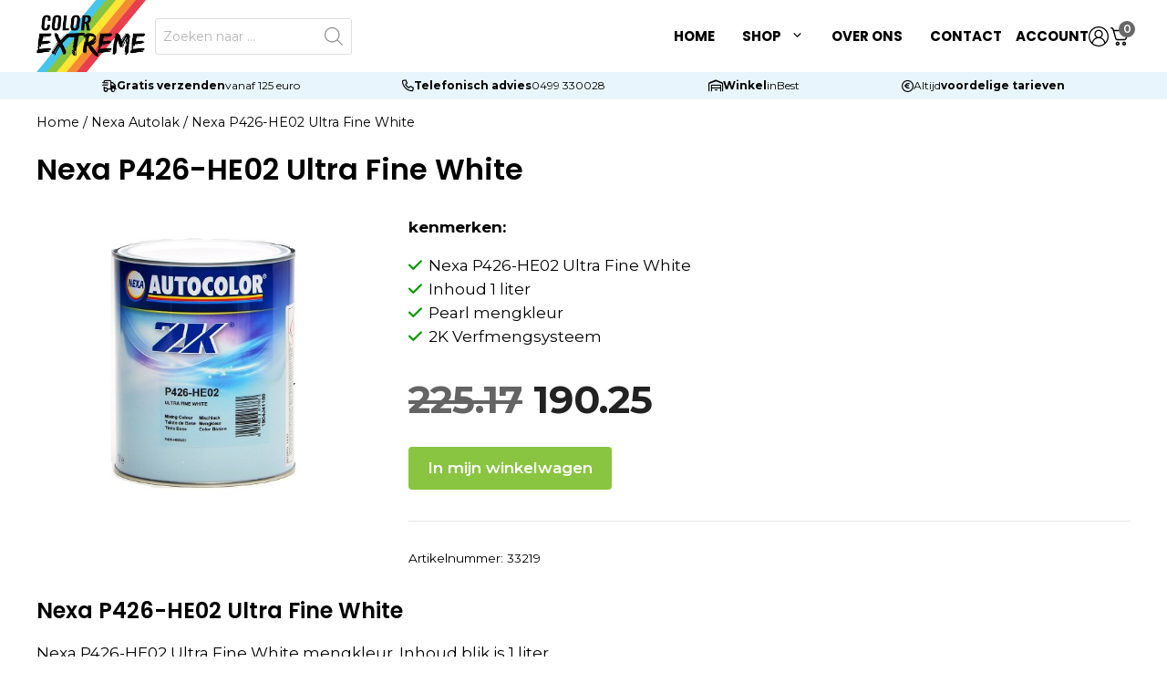

--- FILE ---
content_type: text/html; charset=UTF-8
request_url: https://colorextreme.nl/product/nexa-p426-he02-ultra-fine-white/
body_size: 31260
content:
<!DOCTYPE html>
<html lang="nl-NL" prefix="og: https://ogp.me/ns#">
<head>
	<meta charset="UTF-8">
	<meta name="viewport" content="width=device-width, initial-scale=1"><script src="https://kit.fontawesome.com/b3ee108790.js" crossorigin="anonymous"></script>
<!-- Google tag (gtag.js) -->
<script async src="https://www.googletagmanager.com/gtag/js?id=G-5SYYS5LD4T"></script>
<script>
  window.dataLayer = window.dataLayer || [];
  function gtag(){dataLayer.push(arguments);}
  gtag('js', new Date());

  gtag('config', 'G-5SYYS5LD4T');
</script>

<!-- Google Tag Manager -->
<script>(function(w,d,s,l,i){w[l]=w[l]||[];w[l].push({'gtm.start':
new Date().getTime(),event:'gtm.js'});var f=d.getElementsByTagName(s)[0],
j=d.createElement(s),dl=l!='dataLayer'?'&l='+l:'';j.async=true;j.src=
'https://www.googletagmanager.com/gtm.js?id='+i+dl;f.parentNode.insertBefore(j,f);
})(window,document,'script','dataLayer','GTM-5WNGJF84');</script>
<!-- End Google Tag Manager -->
<!-- Search Engine Optimization door Rank Math PRO - https://rankmath.com/ -->
<title>Nexa P426-HE02 Ultra Fine White - Colorextreme</title>
<meta name="description" content="kenmerken: Nexa P426-HE02 Ultra Fine White Inhoud 1 liter Pearl mengkleur 2K Verfmengsysteem"/>
<meta name="robots" content="follow, index, max-image-preview:large"/>
<link rel="canonical" href="https://colorextreme.nl/product/nexa-p426-he02-ultra-fine-white/" />
<meta property="og:locale" content="nl_NL" />
<meta property="og:type" content="product" />
<meta property="og:title" content="Nexa P426-HE02 Ultra Fine White - Colorextreme" />
<meta property="og:description" content="kenmerken: Nexa P426-HE02 Ultra Fine White Inhoud 1 liter Pearl mengkleur 2K Verfmengsysteem" />
<meta property="og:url" content="https://colorextreme.nl/product/nexa-p426-he02-ultra-fine-white/" />
<meta property="og:site_name" content="Caferacer.net" />
<meta property="og:updated_time" content="2024-10-05T02:56:45+01:00" />
<meta property="og:image" content="https://colorextreme.nl/wp-content/uploads/2024/02/Nexa-P426-HE02-Ultra-Fine-White.jpg" />
<meta property="og:image:secure_url" content="https://colorextreme.nl/wp-content/uploads/2024/02/Nexa-P426-HE02-Ultra-Fine-White.jpg" />
<meta property="og:image:width" content="500" />
<meta property="og:image:height" content="502" />
<meta property="og:image:alt" content="Nexa P426 HE02 Ultra Fine White" />
<meta property="og:image:type" content="image/jpeg" />
<meta property="product:price:amount" content="190.25" />
<meta property="product:price:currency" content="EUR" />
<meta property="product:availability" content="instock" />
<meta property="product:retailer_item_id" content="33219" />
<meta name="twitter:card" content="summary_large_image" />
<meta name="twitter:title" content="Nexa P426-HE02 Ultra Fine White - Colorextreme" />
<meta name="twitter:description" content="kenmerken: Nexa P426-HE02 Ultra Fine White Inhoud 1 liter Pearl mengkleur 2K Verfmengsysteem" />
<meta name="twitter:image" content="https://colorextreme.nl/wp-content/uploads/2024/02/Nexa-P426-HE02-Ultra-Fine-White.jpg" />
<meta name="twitter:label1" content="Prijs" />
<meta name="twitter:data1" content="190.25" />
<meta name="twitter:label2" content="Beschikbaarheid" />
<meta name="twitter:data2" content="Op voorraad" />
<script type="application/ld+json" class="rank-math-schema-pro">{"@context":"https://schema.org","@graph":[{"@type":["Person","Organization"],"@id":"https://colorextreme.nl/#person","name":"Caferacer.net","logo":{"@type":"ImageObject","@id":"https://colorextreme.nl/#logo","url":"https://colorextreme.nl/wp-content/uploads/2024/02/color-extreme-logo-150x149.png","contentUrl":"https://colorextreme.nl/wp-content/uploads/2024/02/color-extreme-logo-150x149.png","caption":"Caferacer.net","inLanguage":"nl-NL"},"image":{"@type":"ImageObject","@id":"https://colorextreme.nl/#logo","url":"https://colorextreme.nl/wp-content/uploads/2024/02/color-extreme-logo-150x149.png","contentUrl":"https://colorextreme.nl/wp-content/uploads/2024/02/color-extreme-logo-150x149.png","caption":"Caferacer.net","inLanguage":"nl-NL"}},{"@type":"WebSite","@id":"https://colorextreme.nl/#website","url":"https://colorextreme.nl","name":"Caferacer.net","publisher":{"@id":"https://colorextreme.nl/#person"},"inLanguage":"nl-NL"},{"@type":"ImageObject","@id":"https://colorextreme.nl/wp-content/uploads/2024/02/Nexa-P426-HE02-Ultra-Fine-White.jpg","url":"https://colorextreme.nl/wp-content/uploads/2024/02/Nexa-P426-HE02-Ultra-Fine-White.jpg","width":"500","height":"502","caption":"Nexa P426 HE02 Ultra Fine White","inLanguage":"nl-NL"},{"@type":"BreadcrumbList","@id":"https://colorextreme.nl/product/nexa-p426-he02-ultra-fine-white/#breadcrumb","itemListElement":[{"@type":"ListItem","position":"1","item":{"@id":"https://colorextreme.nl/","name":"Home"}},{"@type":"ListItem","position":"2","item":{"@id":"https://colorextreme.nl/nexa-autolak/","name":"Nexa Autolak"}},{"@type":"ListItem","position":"3","item":{"@id":"https://colorextreme.nl/product/nexa-p426-he02-ultra-fine-white/","name":"Nexa P426-HE02 Ultra Fine White"}}]},{"@type":"WebPage","@id":"https://colorextreme.nl/product/nexa-p426-he02-ultra-fine-white/#webpage","url":"https://colorextreme.nl/product/nexa-p426-he02-ultra-fine-white/","name":"Nexa P426-HE02 Ultra Fine White - Colorextreme","datePublished":"2019-11-10T19:16:38+01:00","dateModified":"2024-10-05T02:56:45+01:00","isPartOf":{"@id":"https://colorextreme.nl/#website"},"primaryImageOfPage":{"@id":"https://colorextreme.nl/wp-content/uploads/2024/02/Nexa-P426-HE02-Ultra-Fine-White.jpg"},"inLanguage":"nl-NL","breadcrumb":{"@id":"https://colorextreme.nl/product/nexa-p426-he02-ultra-fine-white/#breadcrumb"}},{"image":{"@id":"https://colorextreme.nl/wp-content/uploads/2024/02/Nexa-P426-HE02-Ultra-Fine-White.jpg"},"@type":"Off","@id":"https://colorextreme.nl/product/nexa-p426-he02-ultra-fine-white/#schema-177966","isPartOf":{"@id":"https://colorextreme.nl/product/nexa-p426-he02-ultra-fine-white/#webpage"},"publisher":{"@id":"https://colorextreme.nl/#person"},"inLanguage":"nl-NL","mainEntityOfPage":{"@id":"https://colorextreme.nl/product/nexa-p426-he02-ultra-fine-white/#webpage"}}]}</script>
<!-- /Rank Math WordPress SEO plugin -->

<link rel='dns-prefetch' href='//cdn.jsdelivr.net' />
<link href='https://fonts.gstatic.com' crossorigin rel='preconnect' />
<link href='https://fonts.googleapis.com' crossorigin rel='preconnect' />
<link rel="alternate" type="application/rss+xml" title="Colorextreme &raquo; feed" href="https://colorextreme.nl/feed/" />
<link rel="alternate" type="application/rss+xml" title="Colorextreme &raquo; reacties feed" href="https://colorextreme.nl/comments/feed/" />
<link rel="alternate" title="oEmbed (JSON)" type="application/json+oembed" href="https://colorextreme.nl/wp-json/oembed/1.0/embed?url=https%3A%2F%2Fcolorextreme.nl%2Fproduct%2Fnexa-p426-he02-ultra-fine-white%2F" />
<link rel="alternate" title="oEmbed (XML)" type="text/xml+oembed" href="https://colorextreme.nl/wp-json/oembed/1.0/embed?url=https%3A%2F%2Fcolorextreme.nl%2Fproduct%2Fnexa-p426-he02-ultra-fine-white%2F&#038;format=xml" />
<style id='wp-img-auto-sizes-contain-inline-css'>
img:is([sizes=auto i],[sizes^="auto," i]){contain-intrinsic-size:3000px 1500px}
/*# sourceURL=wp-img-auto-sizes-contain-inline-css */
</style>
<style id='wp-emoji-styles-inline-css'>

	img.wp-smiley, img.emoji {
		display: inline !important;
		border: none !important;
		box-shadow: none !important;
		height: 1em !important;
		width: 1em !important;
		margin: 0 0.07em !important;
		vertical-align: -0.1em !important;
		background: none !important;
		padding: 0 !important;
	}
/*# sourceURL=wp-emoji-styles-inline-css */
</style>
<link rel='stylesheet' id='wp-block-library-css' href='https://colorextreme.nl/wp-includes/css/dist/block-library/style.min.css?ver=6.9' media='all' />
<style id='wp-block-site-logo-inline-css'>
.wp-block-site-logo{box-sizing:border-box;line-height:0}.wp-block-site-logo a{display:inline-block;line-height:0}.wp-block-site-logo.is-default-size img{height:auto;width:120px}.wp-block-site-logo img{height:auto;max-width:100%}.wp-block-site-logo a,.wp-block-site-logo img{border-radius:inherit}.wp-block-site-logo.aligncenter{margin-left:auto;margin-right:auto;text-align:center}:root :where(.wp-block-site-logo.is-style-rounded){border-radius:9999px}
/*# sourceURL=https://colorextreme.nl/wp-includes/blocks/site-logo/style.min.css */
</style>
<style id='wp-block-paragraph-inline-css'>
.is-small-text{font-size:.875em}.is-regular-text{font-size:1em}.is-large-text{font-size:2.25em}.is-larger-text{font-size:3em}.has-drop-cap:not(:focus):first-letter{float:left;font-size:8.4em;font-style:normal;font-weight:100;line-height:.68;margin:.05em .1em 0 0;text-transform:uppercase}body.rtl .has-drop-cap:not(:focus):first-letter{float:none;margin-left:.1em}p.has-drop-cap.has-background{overflow:hidden}:root :where(p.has-background){padding:1.25em 2.375em}:where(p.has-text-color:not(.has-link-color)) a{color:inherit}p.has-text-align-left[style*="writing-mode:vertical-lr"],p.has-text-align-right[style*="writing-mode:vertical-rl"]{rotate:180deg}
/*# sourceURL=https://colorextreme.nl/wp-includes/blocks/paragraph/style.min.css */
</style>
<style id='safe-svg-svg-icon-style-inline-css'>
.safe-svg-cover{text-align:center}.safe-svg-cover .safe-svg-inside{display:inline-block;max-width:100%}.safe-svg-cover svg{fill:currentColor;height:100%;max-height:100%;max-width:100%;width:100%}

/*# sourceURL=https://colorextreme.nl/wp-content/plugins/safe-svg/dist/safe-svg-block-frontend.css */
</style>
<link rel='stylesheet' id='wc-blocks-style-css' href='https://colorextreme.nl/wp-content/plugins/woocommerce/assets/client/blocks/wc-blocks.css?ver=wc-10.4.3' media='all' />
<style id='global-styles-inline-css'>
:root{--wp--preset--aspect-ratio--square: 1;--wp--preset--aspect-ratio--4-3: 4/3;--wp--preset--aspect-ratio--3-4: 3/4;--wp--preset--aspect-ratio--3-2: 3/2;--wp--preset--aspect-ratio--2-3: 2/3;--wp--preset--aspect-ratio--16-9: 16/9;--wp--preset--aspect-ratio--9-16: 9/16;--wp--preset--color--black: #000000;--wp--preset--color--cyan-bluish-gray: #abb8c3;--wp--preset--color--white: var(--white);--wp--preset--color--pale-pink: #f78da7;--wp--preset--color--vivid-red: #cf2e2e;--wp--preset--color--luminous-vivid-orange: #ff6900;--wp--preset--color--luminous-vivid-amber: #fcb900;--wp--preset--color--light-green-cyan: #7bdcb5;--wp--preset--color--vivid-green-cyan: #00d084;--wp--preset--color--pale-cyan-blue: #8ed1fc;--wp--preset--color--vivid-cyan-blue: #0693e3;--wp--preset--color--vivid-purple: #9b51e0;--wp--preset--color--primary: var(--primary);--wp--preset--color--secondary: var(--secondary);--wp--preset--color--dark: var(--dark);--wp--preset--color--secondary-hover: var(--secondary-hover);--wp--preset--color--soft-accent: var(--soft-accent);--wp--preset--color--red: var(--red);--wp--preset--color--orange: var(--orange);--wp--preset--color--yellow: var(--yellow);--wp--preset--color--green: var(--green);--wp--preset--color--background-primary: var(--background-primary);--wp--preset--gradient--vivid-cyan-blue-to-vivid-purple: linear-gradient(135deg,rgb(6,147,227) 0%,rgb(155,81,224) 100%);--wp--preset--gradient--light-green-cyan-to-vivid-green-cyan: linear-gradient(135deg,rgb(122,220,180) 0%,rgb(0,208,130) 100%);--wp--preset--gradient--luminous-vivid-amber-to-luminous-vivid-orange: linear-gradient(135deg,rgb(252,185,0) 0%,rgb(255,105,0) 100%);--wp--preset--gradient--luminous-vivid-orange-to-vivid-red: linear-gradient(135deg,rgb(255,105,0) 0%,rgb(207,46,46) 100%);--wp--preset--gradient--very-light-gray-to-cyan-bluish-gray: linear-gradient(135deg,rgb(238,238,238) 0%,rgb(169,184,195) 100%);--wp--preset--gradient--cool-to-warm-spectrum: linear-gradient(135deg,rgb(74,234,220) 0%,rgb(151,120,209) 20%,rgb(207,42,186) 40%,rgb(238,44,130) 60%,rgb(251,105,98) 80%,rgb(254,248,76) 100%);--wp--preset--gradient--blush-light-purple: linear-gradient(135deg,rgb(255,206,236) 0%,rgb(152,150,240) 100%);--wp--preset--gradient--blush-bordeaux: linear-gradient(135deg,rgb(254,205,165) 0%,rgb(254,45,45) 50%,rgb(107,0,62) 100%);--wp--preset--gradient--luminous-dusk: linear-gradient(135deg,rgb(255,203,112) 0%,rgb(199,81,192) 50%,rgb(65,88,208) 100%);--wp--preset--gradient--pale-ocean: linear-gradient(135deg,rgb(255,245,203) 0%,rgb(182,227,212) 50%,rgb(51,167,181) 100%);--wp--preset--gradient--electric-grass: linear-gradient(135deg,rgb(202,248,128) 0%,rgb(113,206,126) 100%);--wp--preset--gradient--midnight: linear-gradient(135deg,rgb(2,3,129) 0%,rgb(40,116,252) 100%);--wp--preset--font-size--small: 13px;--wp--preset--font-size--medium: 20px;--wp--preset--font-size--large: 36px;--wp--preset--font-size--x-large: 42px;--wp--preset--spacing--20: 0.44rem;--wp--preset--spacing--30: 0.67rem;--wp--preset--spacing--40: 1rem;--wp--preset--spacing--50: 1.5rem;--wp--preset--spacing--60: 2.25rem;--wp--preset--spacing--70: 3.38rem;--wp--preset--spacing--80: 5.06rem;--wp--preset--shadow--natural: 6px 6px 9px rgba(0, 0, 0, 0.2);--wp--preset--shadow--deep: 12px 12px 50px rgba(0, 0, 0, 0.4);--wp--preset--shadow--sharp: 6px 6px 0px rgba(0, 0, 0, 0.2);--wp--preset--shadow--outlined: 6px 6px 0px -3px rgb(255, 255, 255), 6px 6px rgb(0, 0, 0);--wp--preset--shadow--crisp: 6px 6px 0px rgb(0, 0, 0);}:where(.is-layout-flex){gap: 0.5em;}:where(.is-layout-grid){gap: 0.5em;}body .is-layout-flex{display: flex;}.is-layout-flex{flex-wrap: wrap;align-items: center;}.is-layout-flex > :is(*, div){margin: 0;}body .is-layout-grid{display: grid;}.is-layout-grid > :is(*, div){margin: 0;}:where(.wp-block-columns.is-layout-flex){gap: 2em;}:where(.wp-block-columns.is-layout-grid){gap: 2em;}:where(.wp-block-post-template.is-layout-flex){gap: 1.25em;}:where(.wp-block-post-template.is-layout-grid){gap: 1.25em;}.has-black-color{color: var(--wp--preset--color--black) !important;}.has-cyan-bluish-gray-color{color: var(--wp--preset--color--cyan-bluish-gray) !important;}.has-white-color{color: var(--wp--preset--color--white) !important;}.has-pale-pink-color{color: var(--wp--preset--color--pale-pink) !important;}.has-vivid-red-color{color: var(--wp--preset--color--vivid-red) !important;}.has-luminous-vivid-orange-color{color: var(--wp--preset--color--luminous-vivid-orange) !important;}.has-luminous-vivid-amber-color{color: var(--wp--preset--color--luminous-vivid-amber) !important;}.has-light-green-cyan-color{color: var(--wp--preset--color--light-green-cyan) !important;}.has-vivid-green-cyan-color{color: var(--wp--preset--color--vivid-green-cyan) !important;}.has-pale-cyan-blue-color{color: var(--wp--preset--color--pale-cyan-blue) !important;}.has-vivid-cyan-blue-color{color: var(--wp--preset--color--vivid-cyan-blue) !important;}.has-vivid-purple-color{color: var(--wp--preset--color--vivid-purple) !important;}.has-black-background-color{background-color: var(--wp--preset--color--black) !important;}.has-cyan-bluish-gray-background-color{background-color: var(--wp--preset--color--cyan-bluish-gray) !important;}.has-white-background-color{background-color: var(--wp--preset--color--white) !important;}.has-pale-pink-background-color{background-color: var(--wp--preset--color--pale-pink) !important;}.has-vivid-red-background-color{background-color: var(--wp--preset--color--vivid-red) !important;}.has-luminous-vivid-orange-background-color{background-color: var(--wp--preset--color--luminous-vivid-orange) !important;}.has-luminous-vivid-amber-background-color{background-color: var(--wp--preset--color--luminous-vivid-amber) !important;}.has-light-green-cyan-background-color{background-color: var(--wp--preset--color--light-green-cyan) !important;}.has-vivid-green-cyan-background-color{background-color: var(--wp--preset--color--vivid-green-cyan) !important;}.has-pale-cyan-blue-background-color{background-color: var(--wp--preset--color--pale-cyan-blue) !important;}.has-vivid-cyan-blue-background-color{background-color: var(--wp--preset--color--vivid-cyan-blue) !important;}.has-vivid-purple-background-color{background-color: var(--wp--preset--color--vivid-purple) !important;}.has-black-border-color{border-color: var(--wp--preset--color--black) !important;}.has-cyan-bluish-gray-border-color{border-color: var(--wp--preset--color--cyan-bluish-gray) !important;}.has-white-border-color{border-color: var(--wp--preset--color--white) !important;}.has-pale-pink-border-color{border-color: var(--wp--preset--color--pale-pink) !important;}.has-vivid-red-border-color{border-color: var(--wp--preset--color--vivid-red) !important;}.has-luminous-vivid-orange-border-color{border-color: var(--wp--preset--color--luminous-vivid-orange) !important;}.has-luminous-vivid-amber-border-color{border-color: var(--wp--preset--color--luminous-vivid-amber) !important;}.has-light-green-cyan-border-color{border-color: var(--wp--preset--color--light-green-cyan) !important;}.has-vivid-green-cyan-border-color{border-color: var(--wp--preset--color--vivid-green-cyan) !important;}.has-pale-cyan-blue-border-color{border-color: var(--wp--preset--color--pale-cyan-blue) !important;}.has-vivid-cyan-blue-border-color{border-color: var(--wp--preset--color--vivid-cyan-blue) !important;}.has-vivid-purple-border-color{border-color: var(--wp--preset--color--vivid-purple) !important;}.has-vivid-cyan-blue-to-vivid-purple-gradient-background{background: var(--wp--preset--gradient--vivid-cyan-blue-to-vivid-purple) !important;}.has-light-green-cyan-to-vivid-green-cyan-gradient-background{background: var(--wp--preset--gradient--light-green-cyan-to-vivid-green-cyan) !important;}.has-luminous-vivid-amber-to-luminous-vivid-orange-gradient-background{background: var(--wp--preset--gradient--luminous-vivid-amber-to-luminous-vivid-orange) !important;}.has-luminous-vivid-orange-to-vivid-red-gradient-background{background: var(--wp--preset--gradient--luminous-vivid-orange-to-vivid-red) !important;}.has-very-light-gray-to-cyan-bluish-gray-gradient-background{background: var(--wp--preset--gradient--very-light-gray-to-cyan-bluish-gray) !important;}.has-cool-to-warm-spectrum-gradient-background{background: var(--wp--preset--gradient--cool-to-warm-spectrum) !important;}.has-blush-light-purple-gradient-background{background: var(--wp--preset--gradient--blush-light-purple) !important;}.has-blush-bordeaux-gradient-background{background: var(--wp--preset--gradient--blush-bordeaux) !important;}.has-luminous-dusk-gradient-background{background: var(--wp--preset--gradient--luminous-dusk) !important;}.has-pale-ocean-gradient-background{background: var(--wp--preset--gradient--pale-ocean) !important;}.has-electric-grass-gradient-background{background: var(--wp--preset--gradient--electric-grass) !important;}.has-midnight-gradient-background{background: var(--wp--preset--gradient--midnight) !important;}.has-small-font-size{font-size: var(--wp--preset--font-size--small) !important;}.has-medium-font-size{font-size: var(--wp--preset--font-size--medium) !important;}.has-large-font-size{font-size: var(--wp--preset--font-size--large) !important;}.has-x-large-font-size{font-size: var(--wp--preset--font-size--x-large) !important;}
/*# sourceURL=global-styles-inline-css */
</style>

<style id='classic-theme-styles-inline-css'>
/*! This file is auto-generated */
.wp-block-button__link{color:#fff;background-color:#32373c;border-radius:9999px;box-shadow:none;text-decoration:none;padding:calc(.667em + 2px) calc(1.333em + 2px);font-size:1.125em}.wp-block-file__button{background:#32373c;color:#fff;text-decoration:none}
/*# sourceURL=/wp-includes/css/classic-themes.min.css */
</style>
<link rel='stylesheet' id='photoswipe-css' href='https://colorextreme.nl/wp-content/plugins/woocommerce/assets/css/photoswipe/photoswipe.min.css?ver=10.4.3' media='all' />
<link rel='stylesheet' id='photoswipe-default-skin-css' href='https://colorextreme.nl/wp-content/plugins/woocommerce/assets/css/photoswipe/default-skin/default-skin.min.css?ver=10.4.3' media='all' />
<link rel='stylesheet' id='woocommerce-layout-css' href='https://colorextreme.nl/wp-content/plugins/woocommerce/assets/css/woocommerce-layout.css?ver=10.4.3' media='all' />
<link rel='stylesheet' id='woocommerce-smallscreen-css' href='https://colorextreme.nl/wp-content/plugins/woocommerce/assets/css/woocommerce-smallscreen.css?ver=10.4.3' media='only screen and (max-width: 768px)' />
<link rel='stylesheet' id='woocommerce-general-css' href='https://colorextreme.nl/wp-content/plugins/woocommerce/assets/css/woocommerce.css?ver=10.4.3' media='all' />
<style id='woocommerce-inline-inline-css'>
.woocommerce form .form-row .required { visibility: visible; }
/*# sourceURL=woocommerce-inline-inline-css */
</style>
<link rel='stylesheet' id='sendcloud-checkout-css-css' href='https://colorextreme.nl/wp-content/plugins/sendcloud-shipping/resources/css/sendcloud-checkout.css?ver=2.4.5' media='all' />
<link rel='stylesheet' id='woo-variation-swatches-css' href='https://colorextreme.nl/wp-content/plugins/woo-variation-swatches/assets/css/frontend.min.css?ver=1763120649' media='all' />
<style id='woo-variation-swatches-inline-css'>
:root {
--wvs-tick:url("data:image/svg+xml;utf8,%3Csvg filter='drop-shadow(0px 0px 2px rgb(0 0 0 / .8))' xmlns='http://www.w3.org/2000/svg'  viewBox='0 0 30 30'%3E%3Cpath fill='none' stroke='%23ffffff' stroke-linecap='round' stroke-linejoin='round' stroke-width='4' d='M4 16L11 23 27 7'/%3E%3C/svg%3E");

--wvs-cross:url("data:image/svg+xml;utf8,%3Csvg filter='drop-shadow(0px 0px 5px rgb(255 255 255 / .6))' xmlns='http://www.w3.org/2000/svg' width='72px' height='72px' viewBox='0 0 24 24'%3E%3Cpath fill='none' stroke='%23ff0000' stroke-linecap='round' stroke-width='0.6' d='M5 5L19 19M19 5L5 19'/%3E%3C/svg%3E");
--wvs-single-product-item-width:30px;
--wvs-single-product-item-height:30px;
--wvs-single-product-item-font-size:16px}
/*# sourceURL=woo-variation-swatches-inline-css */
</style>
<link rel='stylesheet' id='dgwt-wcas-style-css' href='https://colorextreme.nl/wp-content/plugins/ajax-search-for-woocommerce-premium/assets/css/style.min.css?ver=1.32.2' media='all' />
<link rel='stylesheet' id='generate-widget-areas-css' href='https://colorextreme.nl/wp-content/themes/generatepress/assets/css/components/widget-areas.min.css?ver=3.6.1' media='all' />
<link rel='stylesheet' id='generate-style-css' href='https://colorextreme.nl/wp-content/themes/generatepress/assets/css/main.min.css?ver=3.6.1' media='all' />
<style id='generate-style-inline-css'>
.is-right-sidebar{width:30%;}.is-left-sidebar{width:25%;}.site-content .content-area{width:100%;}@media (max-width: 768px){.main-navigation .menu-toggle,.sidebar-nav-mobile:not(#sticky-placeholder){display:block;}.main-navigation ul,.gen-sidebar-nav,.main-navigation:not(.slideout-navigation):not(.toggled) .main-nav > ul,.has-inline-mobile-toggle #site-navigation .inside-navigation > *:not(.navigation-search):not(.main-nav){display:none;}.nav-align-right .inside-navigation,.nav-align-center .inside-navigation{justify-content:space-between;}.has-inline-mobile-toggle .mobile-menu-control-wrapper{display:flex;flex-wrap:wrap;}.has-inline-mobile-toggle .inside-header{flex-direction:row;text-align:left;flex-wrap:wrap;}.has-inline-mobile-toggle .header-widget,.has-inline-mobile-toggle #site-navigation{flex-basis:100%;}.nav-float-left .has-inline-mobile-toggle #site-navigation{order:10;}}
.dynamic-author-image-rounded{border-radius:100%;}.dynamic-featured-image, .dynamic-author-image{vertical-align:middle;}.one-container.blog .dynamic-content-template:not(:last-child), .one-container.archive .dynamic-content-template:not(:last-child){padding-bottom:0px;}.dynamic-entry-excerpt > p:last-child{margin-bottom:0px;}
.page-hero{background-color:rgba(0,142,214,0.09);}.page-hero .inside-page-hero.grid-container{max-width:calc(1400px - 0px - 0px);}.inside-page-hero > *:last-child{margin-bottom:0px;}.page-hero time.updated{display:none;}
/*# sourceURL=generate-style-inline-css */
</style>
<link rel='stylesheet' id='generate-google-fonts-css' href='https://fonts.googleapis.com/css?family=Montserrat%3A100%2C100italic%2C200%2C200italic%2C300%2C300italic%2Cregular%2Citalic%2C500%2C500italic%2C600%2C600italic%2C700%2C700italic%2C800%2C800italic%2C900%2C900italic%7CPoppins%3A300%2Cregular%2Citalic%2C500%2C600%2C700%2C900&#038;display=auto&#038;ver=3.6.1' media='all' />
<link rel='stylesheet' id='mollie-applepaydirect-css' href='https://colorextreme.nl/wp-content/plugins/mollie-payments-for-woocommerce/public/css/mollie-applepaydirect.min.css?ver=1768882339' media='screen' />
<link rel='stylesheet' id='fkcart-style-css' href='https://colorextreme.nl/wp-content/plugins/cart-for-woocommerce/assets/css/style.min.css?ver=1.9.1' media='all' />
<style id='fkcart-style-inline-css'>

		:root {
			--fkcart-primary-bg-color: #89c540;
			--fkcart-primary-font-color: #ffffff;
			--fkcart-primary-text-color: #24272d;
			--fkcart-secondary-text-color: #24272dbe;
			--fkcart-strike-through-price-text-color: #24272d;
			--fkcart-saving-text-price-color: #5BA238;
			--fkcart-coupon-text-price-color: #5BA238;
			--fkcart-accent-color: #004444;
			--fkcart-border-color: #eaeaec;
			--fkcart-error-color: #B00C0C;
			--fkcart-error-bg-color: #FFF0F0;
			--fkcart-reward-color: #f1b51e;
			
			--fkcart-progress-bar-icon-color: #353030;
			--fkcart-progress-bar-active-icon-color: #ffffff;
			--fkcart-progress-bar-bg-color-active-icon: #2DA815;
			--fkcart-progress-bar-active-color: #2DA815;
			
			--fkcart-bg-color: #ffffff;
			--fkcart-slider-desktop-width: 520px;
			--fkcart-slider-mobile-width: 95%;
			--fkcart-animation-duration: 0.4s;
			--fkcart-panel-color:#E6F1F7;
			--fkcart-color-black: #000000;
			--fkcart-success-color: #5BA238;
			--fkcart-success-bg-color: #EFF6EB;
			--fkcart-toggle-bg-color: #ffffff;
			--fkcart-toggle-icon-color: #353030;
			--fkcart-toggle-count-bg-color: #686868;
			--fkcart-toggle-count-font-color: #ffffff;
			--fkcart-progressbar-active-color: #004444;
			
			--fkcart-toggle-border-radius: 50%;
			--fkcart-toggle-size: 36;
			--fkcart-border-radius: 4px; 
			--fkcart-menu-icon-size: 24px;
			--fkcart-menu-text-size: 12px;
		}
            :root {
                --fkcart-spl-addon-special-addon-image-width: 48px;
                --fkcart-spl-addon-special-addon-image-height: 48px;
                --fkcart-spl-addon-toggle-color: #24272d;
                --fkcart-spl-addon-bg-color: #E6F1F7;
                --fkcart-spl-addon-heading-color: #24272d;
                --fkcart-spl-addon-description-color: #24272d;
            }
/*# sourceURL=fkcart-style-inline-css */
</style>
<link rel='stylesheet' id='generatepress-dynamic-css' href='https://colorextreme.nl/wp-content/uploads/generatepress/style.min.css?ver=1767881230' media='all' />
<link rel='stylesheet' id='generate-child-css' href='https://colorextreme.nl/wp-content/themes/generatepress_child/style.css?ver=1712258327' media='all' />
<style id='generateblocks-inline-css'>
.gb-container.gb-tabs__item:not(.gb-tabs__item-open){display:none;}.gb-container-c76bb6fb{background-color:var(--secondary);}.gb-container-2cd35744{max-width:1400px;padding:20px 40px;margin-right:auto;margin-left:auto;}.gb-grid-wrapper > .gb-grid-column-8e51159c{width:25%;}.gb-grid-wrapper > .gb-grid-column-03c437eb{width:25%;}.gb-grid-wrapper > .gb-grid-column-3c529328{width:20%;}.gb-grid-wrapper > .gb-grid-column-1ffc8adc{width:80%;}.gb-grid-wrapper > .gb-grid-column-9dac3172{width:25%;}.gb-grid-wrapper > .gb-grid-column-d0bdc74d{width:20%;}.gb-grid-wrapper > .gb-grid-column-11ee29f1{width:80%;}.gb-grid-wrapper > .gb-grid-column-5b9011fe{width:25%;}.gb-grid-wrapper > .gb-grid-column-28b4490d{width:20%;}.gb-grid-wrapper > .gb-grid-column-ff9f2fb9{width:80%;}.gb-container-95e028e7{background-color:rgba(0,142,214,0.09);color:var(--white);}.gb-container-3cd55edc{max-width:1400px;padding:40px;margin-right:auto;margin-left:auto;}.gb-container-a44f4de6{max-width:1400px;display:flex;flex-wrap:wrap;align-items:center;justify-content:space-between;column-gap:1.5rem;row-gap:1.25rem;padding-right:40px;padding-left:40px;margin-right:auto;margin-left:auto;}.gb-container-e9661a21{width:100%;margin-right:auto;margin-left:auto;}h2.gb-headline-69c28bcc{font-size:20px;}h2.gb-headline-9cdfe258{font-size:20px;}h2.gb-headline-9dc3fd51{font-size:22px;margin-bottom:0px;}p.gb-headline-22d35bb9{margin-bottom:0px;}h2.gb-headline-cdea86e1{font-size:22px;margin-bottom:0px;}h2.gb-headline-cdea86e1 a{color:var(--dark);}h2.gb-headline-cdea86e1 a:hover{color:var(--white);}p.gb-headline-b0464e8c{margin-bottom:0px;}h2.gb-headline-8cf493bb{font-size:22px;margin-bottom:0px;}h2.gb-headline-8cf493bb a{color:var(--dark);}h2.gb-headline-8cf493bb a:hover{color:var(--white);}p.gb-headline-b5163f47{margin-bottom:0px;}h2.gb-headline-7a4ba5fe{font-size:22px;margin-bottom:0px;}h2.gb-headline-7a4ba5fe a{color:var(--dark);}h2.gb-headline-7a4ba5fe a:hover{color:var(--white);}p.gb-headline-f499ee47{margin-bottom:0px;}.gb-block-image-32f52a84{padding-bottom:20px;}.gb-image-32f52a84{width:200px;height:auto;vertical-align:middle;}.gb-image-256fc87a{vertical-align:middle;}.gb-image-bcb47b9f{width:30px;height:auto;vertical-align:middle;}.gb-image-dfb6d21f{width:30px;height:auto;vertical-align:middle;}.gb-image-80857a05{width:30px;height:auto;vertical-align:middle;}.gb-image-351682ef{width:30px;height:auto;vertical-align:middle;}.gb-image-f4bfb4d9{width:30px;height:auto;vertical-align:middle;}.gb-image-187cfc0a{width:30px;height:auto;vertical-align:middle;}.gb-image-33ad03ad{width:30px;height:auto;vertical-align:middle;}.gb-grid-wrapper-15884088{display:flex;flex-wrap:wrap;align-items:center;}.gb-grid-wrapper-15884088 > .gb-grid-column{box-sizing:border-box;}.gb-grid-wrapper-ecff5fcf{display:flex;flex-wrap:wrap;align-items:center;}.gb-grid-wrapper-ecff5fcf > .gb-grid-column{box-sizing:border-box;}.gb-grid-wrapper-64e91aaa{display:flex;flex-wrap:wrap;align-items:center;}.gb-grid-wrapper-64e91aaa > .gb-grid-column{box-sizing:border-box;}.gb-grid-wrapper-015258d2{display:flex;flex-wrap:wrap;align-items:center;}.gb-grid-wrapper-015258d2 > .gb-grid-column{box-sizing:border-box;}.gb-grid-wrapper-cd650ff6{display:flex;flex-wrap:wrap;row-gap:5px;margin-left:-5px;}.gb-grid-wrapper-cd650ff6 > .gb-grid-column{box-sizing:border-box;padding-left:5px;}@media (min-width: 1025px) {.gb-container-a89596f3{display:none !important;}.gb-container-e9661a21{display:none !important;}}@media (max-width: 1024px) {.gb-container-698f77e8{max-width:1400px;}}@media (max-width: 1024px) and (min-width: 768px) {.gb-container-a89596f3{display:none !important;}.gb-container-e9661a21{display:none !important;}}@media (max-width: 767px) {.gb-grid-wrapper > .gb-grid-column-8e51159c{width:100%;}.gb-grid-wrapper > .gb-grid-column-03c437eb{width:100%;}.gb-grid-wrapper > .gb-grid-column-3c529328{width:25%;}.gb-grid-wrapper > .gb-grid-column-1ffc8adc{width:75%;}.gb-grid-wrapper > .gb-grid-column-9dac3172{width:100%;}.gb-grid-wrapper > .gb-grid-column-d0bdc74d{width:25%;}.gb-grid-wrapper > .gb-grid-column-11ee29f1{width:75%;}.gb-grid-wrapper > .gb-grid-column-5b9011fe{width:100%;}.gb-grid-wrapper > .gb-grid-column-28b4490d{width:25%;}.gb-grid-wrapper > .gb-grid-column-ff9f2fb9{width:75%;}.gb-container-a44f4de6{padding-right:10px;padding-left:10px;}.gb-container-372785e5{text-align:center;margin-right:auto;margin-left:auto;display:none !important;}.gb-container-a89596f3{display:flex;flex-wrap:wrap;align-items:center;justify-content:space-around;column-gap:1.25rem;row-gap:1.5rem;}.gb-container-515f1a5f{display:flex;flex-direction:row;flex-wrap:wrap;align-items:center;justify-content:space-around;column-gap:1.25rem;row-gap:1.5rem;display:none !important;}.gb-container-f6e7cc32{display:flex;flex-direction:row;flex-wrap:wrap;align-items:center;justify-content:space-around;column-gap:1.25rem;row-gap:1.5rem;display:none !important;}h2.gb-headline-cdea86e1{font-size:17px;}h2.gb-headline-8cf493bb{font-size:17px;}h2.gb-headline-7a4ba5fe{font-size:17px;}.gb-block-image-256fc87a{margin-right:auto;margin-left:auto;text-align:center;}.gb-grid-wrapper-15884088{row-gap:20px;margin-left:-20px;}.gb-grid-wrapper-15884088 > .gb-grid-column{padding-left:20px;}.gb-grid-wrapper-ecff5fcf{margin-left:-20px;}.gb-grid-wrapper-ecff5fcf > .gb-grid-column{padding-left:20px;}.gb-grid-wrapper-64e91aaa{margin-left:-20px;}.gb-grid-wrapper-64e91aaa > .gb-grid-column{padding-left:20px;}.gb-grid-wrapper-015258d2{margin-left:-20px;}.gb-grid-wrapper-015258d2 > .gb-grid-column{padding-left:20px;}}:root{--gb-container-width:1400px;}.gb-container .wp-block-image img{vertical-align:middle;}.gb-grid-wrapper .wp-block-image{margin-bottom:0;}.gb-highlight{background:none;}.gb-shape{line-height:0;}.gb-container-link{position:absolute;top:0;right:0;bottom:0;left:0;z-index:99;}
/*# sourceURL=generateblocks-inline-css */
</style>
<link rel='stylesheet' id='generate-blog-images-css' href='https://colorextreme.nl/wp-content/plugins/gp-premium/blog/functions/css/featured-images.min.css?ver=2.5.5' media='all' />
<link rel='stylesheet' id='generate-woocommerce-css' href='https://colorextreme.nl/wp-content/plugins/gp-premium/woocommerce/functions/css/woocommerce.min.css?ver=2.5.5' media='all' />
<style id='generate-woocommerce-inline-css'>
.woocommerce ul.products li.product .woocommerce-LoopProduct-link{color:var(--dark);}.woocommerce #respond input#submit, .woocommerce a.button, .woocommerce button.button, .woocommerce input.button, .wc-block-components-button{color:var(--white);background-color:var(--secondary);text-decoration:none;font-weight:600;}.woocommerce #respond input#submit:hover, .woocommerce a.button:hover, .woocommerce button.button:hover, .woocommerce input.button:hover, .wc-block-components-button:hover{color:var(--white);background-color:var(--secondary-hover);}.woocommerce #respond input#submit.alt, .woocommerce a.button.alt, .woocommerce button.button.alt, .woocommerce input.button.alt, .woocommerce #respond input#submit.alt.disabled, .woocommerce #respond input#submit.alt.disabled:hover, .woocommerce #respond input#submit.alt:disabled, .woocommerce #respond input#submit.alt:disabled:hover, .woocommerce #respond input#submit.alt:disabled[disabled], .woocommerce #respond input#submit.alt:disabled[disabled]:hover, .woocommerce a.button.alt.disabled, .woocommerce a.button.alt.disabled:hover, .woocommerce a.button.alt:disabled, .woocommerce a.button.alt:disabled:hover, .woocommerce a.button.alt:disabled[disabled], .woocommerce a.button.alt:disabled[disabled]:hover, .woocommerce button.button.alt.disabled, .woocommerce button.button.alt.disabled:hover, .woocommerce button.button.alt:disabled, .woocommerce button.button.alt:disabled:hover, .woocommerce button.button.alt:disabled[disabled], .woocommerce button.button.alt:disabled[disabled]:hover, .woocommerce input.button.alt.disabled, .woocommerce input.button.alt.disabled:hover, .woocommerce input.button.alt:disabled, .woocommerce input.button.alt:disabled:hover, .woocommerce input.button.alt:disabled[disabled], .woocommerce input.button.alt:disabled[disabled]:hover{color:var(--dark);background-color:var(--green);}.woocommerce #respond input#submit.alt:hover, .woocommerce a.button.alt:hover, .woocommerce button.button.alt:hover, .woocommerce input.button.alt:hover{color:var(--dark);background-color:#7db539;}button.wc-block-components-panel__button{font-size:inherit;}.woocommerce .star-rating span:before, .woocommerce p.stars:hover a::before{color:#ffa200;}.woocommerce span.onsale{background-color:#222222;color:#ffffff;}.woocommerce ul.products li.product .price, .woocommerce div.product p.price{color:#222222;}.woocommerce div.product .woocommerce-tabs ul.tabs li a{color:#222222;}.woocommerce div.product .woocommerce-tabs ul.tabs li a:hover, .woocommerce div.product .woocommerce-tabs ul.tabs li.active a{color:#1e73be;}.woocommerce-message{background-color:var(--light);color:var(--dark);}div.woocommerce-message a.button, div.woocommerce-message a.button:focus, div.woocommerce-message a.button:hover, div.woocommerce-message a, div.woocommerce-message a:focus, div.woocommerce-message a:hover{color:var(--dark);}.woocommerce-info{background-color:var(--light);color:var(--dark);}div.woocommerce-info a.button, div.woocommerce-info a.button:focus, div.woocommerce-info a.button:hover, div.woocommerce-info a, div.woocommerce-info a:focus, div.woocommerce-info a:hover{color:var(--dark);}.woocommerce-error{background-color:var(--light);color:var(--dark);}div.woocommerce-error a.button, div.woocommerce-error a.button:focus, div.woocommerce-error a.button:hover, div.woocommerce-error a, div.woocommerce-error a:focus, div.woocommerce-error a:hover{color:var(--dark);}.woocommerce-product-details__short-description{color:var(--dark);}#wc-mini-cart{background-color:#ffffff;color:#000000;}#wc-mini-cart a:not(.button), #wc-mini-cart a.remove{color:#000000;}#wc-mini-cart .button{color:var(--white);}#wc-mini-cart .button:hover, #wc-mini-cart .button:focus, #wc-mini-cart .button:active{color:var(--white);}.woocommerce #content div.product div.images, .woocommerce div.product div.images, .woocommerce-page #content div.product div.images, .woocommerce-page div.product div.images{width:30%;}.add-to-cart-panel{background-color:#ffffff;color:#000000;}.add-to-cart-panel a:not(.button){color:#000000;}.woocommerce .widget_price_filter .price_slider_wrapper .ui-widget-content{background-color:#dddddd;}.woocommerce .widget_price_filter .ui-slider .ui-slider-range, .woocommerce .widget_price_filter .ui-slider .ui-slider-handle{background-color:#666666;}.cart-contents > span.number-of-items{background-color:rgba(0,0,0,0.05);}.cart-contents .amount{display:none;}.cart-contents > span.number-of-items{display:inline-block;}.woocommerce-MyAccount-navigation li.is-active a:after, a.button.wc-forward:after{display:none;}#payment .payment_methods>.wc_payment_method>label:before{font-family:WooCommerce;content:"\e039";}#payment .payment_methods li.wc_payment_method>input[type=radio]:first-child:checked+label:before{content:"\e03c";}.woocommerce-ordering:after{font-family:WooCommerce;content:"\e00f";}.wc-columns-container .products, .woocommerce .related ul.products, .woocommerce .up-sells ul.products{grid-gap:30px;}@media (max-width: 1024px){.woocommerce .wc-columns-container.wc-tablet-columns-2 .products{-ms-grid-columns:(1fr)[2];grid-template-columns:repeat(2, 1fr);}.wc-related-upsell-tablet-columns-2 .related ul.products, .wc-related-upsell-tablet-columns-2 .up-sells ul.products{-ms-grid-columns:(1fr)[2];grid-template-columns:repeat(2, 1fr);}}@media (max-width:768px){.add-to-cart-panel .continue-shopping{background-color:#ffffff;}.woocommerce #content div.product div.images,.woocommerce div.product div.images,.woocommerce-page #content div.product div.images,.woocommerce-page div.product div.images{width:100%;}}@media (max-width: 768px){nav.toggled .main-nav li.wc-menu-item{display:none !important;}.mobile-bar-items.wc-mobile-cart-items{z-index:1;}}
/*# sourceURL=generate-woocommerce-inline-css */
</style>
<link rel='stylesheet' id='generate-woocommerce-mobile-css' href='https://colorextreme.nl/wp-content/plugins/gp-premium/woocommerce/functions/css/woocommerce-mobile.min.css?ver=2.5.5' media='(max-width:768px)' />
<script type="text/template" id="tmpl-variation-template">
	<div class="woocommerce-variation-description">{{{ data.variation.variation_description }}}</div>
	<div class="woocommerce-variation-price">{{{ data.variation.price_html }}}</div>
	<div class="woocommerce-variation-availability">{{{ data.variation.availability_html }}}</div>
</script>
<script type="text/template" id="tmpl-unavailable-variation-template">
	<p role="alert">Dit product is niet beschikbaar. Kies een andere combinatie.</p>
</script>
<script id="wfco-utm-tracking-js-extra">
var wffnUtm = {"utc_offset":"60","site_url":"https://colorextreme.nl","genericParamEvents":"{\"user_roles\":\"guest\",\"plugin\":\"Funnel Builder\"}","cookieKeys":["flt","timezone","is_mobile","browser","fbclid","gclid","referrer","fl_url"],"excludeDomain":["paypal.com","klarna.com","quickpay.net"]};
//# sourceURL=wfco-utm-tracking-js-extra
</script>
<script src="https://colorextreme.nl/wp-content/plugins/funnel-builder/woofunnels/assets/js/utm-tracker.min.js?ver=1.10.12.70" id="wfco-utm-tracking-js" defer data-wp-strategy="defer"></script>
<script src="https://colorextreme.nl/wp-includes/js/jquery/jquery.min.js?ver=3.7.1" id="jquery-core-js"></script>
<script src="https://colorextreme.nl/wp-includes/js/jquery/jquery-migrate.min.js?ver=3.4.1" id="jquery-migrate-js"></script>
<script src="https://colorextreme.nl/wp-content/plugins/woocommerce/assets/js/jquery-blockui/jquery.blockUI.min.js?ver=2.7.0-wc.10.4.3" id="wc-jquery-blockui-js" data-wp-strategy="defer"></script>
<script id="wc-add-to-cart-js-extra">
var wc_add_to_cart_params = {"ajax_url":"/wp-admin/admin-ajax.php","wc_ajax_url":"/?wc-ajax=%%endpoint%%","i18n_view_cart":"Bekijk winkelwagen","cart_url":"https://colorextreme.nl/winkelwagen/","is_cart":"","cart_redirect_after_add":"no"};
//# sourceURL=wc-add-to-cart-js-extra
</script>
<script src="https://colorextreme.nl/wp-content/plugins/woocommerce/assets/js/frontend/add-to-cart.min.js?ver=10.4.3" id="wc-add-to-cart-js" defer data-wp-strategy="defer"></script>
<script src="https://colorextreme.nl/wp-content/plugins/woocommerce/assets/js/zoom/jquery.zoom.min.js?ver=1.7.21-wc.10.4.3" id="wc-zoom-js" defer data-wp-strategy="defer"></script>
<script src="https://colorextreme.nl/wp-content/plugins/woocommerce/assets/js/flexslider/jquery.flexslider.min.js?ver=2.7.2-wc.10.4.3" id="wc-flexslider-js" defer data-wp-strategy="defer"></script>
<script src="https://colorextreme.nl/wp-content/plugins/woocommerce/assets/js/photoswipe/photoswipe.min.js?ver=4.1.1-wc.10.4.3" id="wc-photoswipe-js" defer data-wp-strategy="defer"></script>
<script src="https://colorextreme.nl/wp-content/plugins/woocommerce/assets/js/photoswipe/photoswipe-ui-default.min.js?ver=4.1.1-wc.10.4.3" id="wc-photoswipe-ui-default-js" defer data-wp-strategy="defer"></script>
<script id="wc-single-product-js-extra">
var wc_single_product_params = {"i18n_required_rating_text":"Selecteer een waardering","i18n_rating_options":["1 van de 5 sterren","2 van de 5 sterren","3 van de 5 sterren","4 van de 5 sterren","5 van de 5 sterren"],"i18n_product_gallery_trigger_text":"Afbeeldinggalerij in volledig scherm bekijken","review_rating_required":"yes","flexslider":{"rtl":false,"animation":"slide","smoothHeight":true,"directionNav":false,"controlNav":"thumbnails","slideshow":false,"animationSpeed":500,"animationLoop":false,"allowOneSlide":false},"zoom_enabled":"1","zoom_options":[],"photoswipe_enabled":"1","photoswipe_options":{"shareEl":false,"closeOnScroll":false,"history":false,"hideAnimationDuration":0,"showAnimationDuration":0},"flexslider_enabled":"1"};
//# sourceURL=wc-single-product-js-extra
</script>
<script src="https://colorextreme.nl/wp-content/plugins/woocommerce/assets/js/frontend/single-product.min.js?ver=10.4.3" id="wc-single-product-js" defer data-wp-strategy="defer"></script>
<script src="https://colorextreme.nl/wp-content/plugins/woocommerce/assets/js/js-cookie/js.cookie.min.js?ver=2.1.4-wc.10.4.3" id="wc-js-cookie-js" defer data-wp-strategy="defer"></script>
<script id="woocommerce-js-extra">
var woocommerce_params = {"ajax_url":"/wp-admin/admin-ajax.php","wc_ajax_url":"/?wc-ajax=%%endpoint%%","i18n_password_show":"Wachtwoord weergeven","i18n_password_hide":"Wachtwoord verbergen"};
//# sourceURL=woocommerce-js-extra
</script>
<script src="https://colorextreme.nl/wp-content/plugins/woocommerce/assets/js/frontend/woocommerce.min.js?ver=10.4.3" id="woocommerce-js" defer data-wp-strategy="defer"></script>
<script src="https://colorextreme.nl/wp-includes/js/underscore.min.js?ver=1.13.7" id="underscore-js"></script>
<script id="wp-util-js-extra">
var _wpUtilSettings = {"ajax":{"url":"/wp-admin/admin-ajax.php"}};
//# sourceURL=wp-util-js-extra
</script>
<script src="https://colorextreme.nl/wp-includes/js/wp-util.min.js?ver=6.9" id="wp-util-js"></script>
<script id="wc-add-to-cart-variation-js-extra">
var wc_add_to_cart_variation_params = {"wc_ajax_url":"/?wc-ajax=%%endpoint%%","i18n_no_matching_variations_text":"Geen producten gevonden. Kies een andere combinatie.","i18n_make_a_selection_text":"Selecteer enkele productopties voordat je dit product aan je winkelwagen toevoegt.","i18n_unavailable_text":"Dit product is niet beschikbaar. Kies een andere combinatie.","i18n_reset_alert_text":"Je selectie is opnieuw ingesteld. Selecteer eerst product-opties alvorens dit product in de winkelmand te plaatsen.","woo_variation_swatches_ajax_variation_threshold_min":"30","woo_variation_swatches_ajax_variation_threshold_max":"100","woo_variation_swatches_total_children":{}};
//# sourceURL=wc-add-to-cart-variation-js-extra
</script>
<script src="https://colorextreme.nl/wp-content/plugins/woocommerce/assets/js/frontend/add-to-cart-variation.min.js?ver=10.4.3" id="wc-add-to-cart-variation-js" defer data-wp-strategy="defer"></script>
<link rel="https://api.w.org/" href="https://colorextreme.nl/wp-json/" /><link rel="alternate" title="JSON" type="application/json" href="https://colorextreme.nl/wp-json/wp/v2/product/33219" /><link rel="EditURI" type="application/rsd+xml" title="RSD" href="https://colorextreme.nl/xmlrpc.php?rsd" />
<meta name="generator" content="WordPress 6.9" />
<link rel='shortlink' href='https://colorextreme.nl/?p=33219' />
		<style>
			.dgwt-wcas-ico-magnifier,.dgwt-wcas-ico-magnifier-handler{max-width:20px}.dgwt-wcas-search-wrapp .dgwt-wcas-sf-wrapp input[type=search].dgwt-wcas-search-input,.dgwt-wcas-search-wrapp .dgwt-wcas-sf-wrapp input[type=search].dgwt-wcas-search-input:hover,.dgwt-wcas-search-wrapp .dgwt-wcas-sf-wrapp input[type=search].dgwt-wcas-search-input:focus{background-color:#fff;color:#0a0a0a;border-color:#ddd}.dgwt-wcas-sf-wrapp input[type=search].dgwt-wcas-search-input::placeholder{color:#0a0a0a;opacity:.3}.dgwt-wcas-sf-wrapp input[type=search].dgwt-wcas-search-input::-webkit-input-placeholder{color:#0a0a0a;opacity:.3}.dgwt-wcas-sf-wrapp input[type=search].dgwt-wcas-search-input:-moz-placeholder{color:#0a0a0a;opacity:.3}.dgwt-wcas-sf-wrapp input[type=search].dgwt-wcas-search-input::-moz-placeholder{color:#0a0a0a;opacity:.3}.dgwt-wcas-sf-wrapp input[type=search].dgwt-wcas-search-input:-ms-input-placeholder{color:#0a0a0a}.dgwt-wcas-no-submit.dgwt-wcas-search-wrapp .dgwt-wcas-ico-magnifier path,.dgwt-wcas-search-wrapp .dgwt-wcas-close path{fill:#0a0a0a}.dgwt-wcas-loader-circular-path{stroke:#0a0a0a}.dgwt-wcas-preloader{opacity:.6}		</style>
			<style>
		.dgwt-wcas-menu-bar-item, .dgwt-wcas-menu-search-item, .dgwt-wcas-search-item {
			padding-left: 20px;
			padding-right: 20px;
		}

		.menu-bar-items .dgwt-wcas-ico-magnifier-handler,
		.dgwt-wcas-menu-search-item .dgwt-wcas-ico-magnifier-handler,
		.dgwt-wcas-search-item .dgwt-wcas-ico-magnifier-handler {
			max-width: 16px;
		}

		.mobile-bar-items .search-item {
			display: none;
		}

		#mobile-menu .dgwt-wcas-menu-search-item {
			display: none;
		}

		#masthead .dgwt-wcas-search-item, .dgwt-wcas-menu-search-item {
			padding-top: 20px;
		}

		
		.dgwt-wcas-search-icon path {
			fill: var(--dark);
		}

		.dgwt-wcas-search-icon:hover path {
			fill: var(--secondary);
		}

		body.woocommerce-checkout .dgwt-wcas-search-wrapp {
			position: relative !important;
		}

			</style>
			<noscript><style>.woocommerce-product-gallery{ opacity: 1 !important; }</style></noscript>
	<link rel="icon" href="https://colorextreme.nl/wp-content/uploads/2024/02/color-extreme-64x64.png" sizes="32x32" />
<link rel="icon" href="https://colorextreme.nl/wp-content/uploads/2024/02/color-extreme.png" sizes="192x192" />
<link rel="apple-touch-icon" href="https://colorextreme.nl/wp-content/uploads/2024/02/color-extreme.png" />
<meta name="msapplication-TileImage" content="https://colorextreme.nl/wp-content/uploads/2024/02/color-extreme.png" />
      <script>
        (function($) {
          $(document).on('facetwp-loaded', function() {
            $('.facetwp-facet').each(function() {
              var facet = $(this);
              var facet_name = facet.attr('data-name');
              var facet_type = facet.attr('data-type');
              var facet_label = FWP.settings.labels[facet_name];
              if (facet_type !== 'pager' && facet_type !== 'sort') {
                if (facet.closest('.facet-wrap').length < 1 && facet.closest('.facetwp-flyout').length < 1) {
                  facet.wrap('<div class="facet-wrap"></div>');
                  facet.before('<h3 class="facet-label">' + facet_label + '</h3>');
                }
              }
            });
          });
        })(jQuery);
      </script>
    		<style id="wp-custom-css">
			
.woocommerce-store-notice, p.demo_store {
    background-color: #FF8811;
    color: white;
    font-weight: 600;
}		</style>
		</head>

<body class="wp-singular product-template-default single single-product postid-33219 wp-custom-logo wp-embed-responsive wp-theme-generatepress wp-child-theme-generatepress_child theme-generatepress post-image-above-header post-image-aligned-center sticky-menu-fade woocommerce woocommerce-page woocommerce-no-js woo-variation-swatches wvs-behavior-blur wvs-theme-generatepress_child wvs-show-label wvs-tooltip no-sidebar nav-float-right separate-containers header-aligned-left dropdown-hover featured-image-active" itemtype="https://schema.org/Blog" itemscope>
	<a class="screen-reader-text skip-link" href="#content" title="Ga naar de inhoud">Ga naar de inhoud</a><div class="gb-container gb-container-bedbcaa3">
<div class="gb-container gb-container-a44f4de6">
<div class="is-default-size wp-block-site-logo"><a href="https://colorextreme.nl/" class="custom-logo-link" rel="home"><img width="226" height="149" src="https://colorextreme.nl/wp-content/uploads/2024/02/color-extreme-logo.png" class="custom-logo" alt="Colorextreme" decoding="async" srcset="https://colorextreme.nl/wp-content/uploads/2024/02/color-extreme-logo.png 226w, https://colorextreme.nl/wp-content/uploads/2024/02/color-extreme-logo-64x42.png 64w" sizes="(max-width: 226px) 100vw, 226px" /></a></div>

<div class="gb-container gb-container-372785e5">
<div  class="dgwt-wcas-search-wrapp dgwt-wcas-no-submit woocommerce dgwt-wcas-style-solaris js-dgwt-wcas-layout-classic dgwt-wcas-layout-classic js-dgwt-wcas-mobile-overlay-disabled">
		<form class="dgwt-wcas-search-form" role="search" action="https://colorextreme.nl/" method="get">
		<div class="dgwt-wcas-sf-wrapp">
							<svg
					class="dgwt-wcas-ico-magnifier" xmlns="http://www.w3.org/2000/svg"
					xmlns:xlink="http://www.w3.org/1999/xlink" x="0px" y="0px"
					viewBox="0 0 51.539 51.361" xml:space="preserve">
					<path 						d="M51.539,49.356L37.247,35.065c3.273-3.74,5.272-8.623,5.272-13.983c0-11.742-9.518-21.26-21.26-21.26 S0,9.339,0,21.082s9.518,21.26,21.26,21.26c5.361,0,10.244-1.999,13.983-5.272l14.292,14.292L51.539,49.356z M2.835,21.082 c0-10.176,8.249-18.425,18.425-18.425s18.425,8.249,18.425,18.425S31.436,39.507,21.26,39.507S2.835,31.258,2.835,21.082z"/>
				</svg>
							<label class="screen-reader-text"
				for="dgwt-wcas-search-input-1">
				Producten zoeken			</label>

			<input
				id="dgwt-wcas-search-input-1"
				type="search"
				class="dgwt-wcas-search-input"
				name="s"
				value=""
				placeholder="Zoeken naar ..."
				autocomplete="off"
							/>
			<div class="dgwt-wcas-preloader"></div>

			<div class="dgwt-wcas-voice-search"></div>

			
			<input type="hidden" name="post_type" value="product"/>
			<input type="hidden" name="dgwt_wcas" value="1"/>

			
					</div>
	</form>
</div>

</div>

<div class="gb-container gb-container-a89596f3">

<a href="/mijn-account" class="account-menu"><img decoding="async" src="https://colorextreme.nl/wp-content/uploads/2024/03/user.svg" width="22px" height="22px"></a>


<div id="fkcart-mini-toggler" class="fkcart-shortcode-container fkcart-mini-open fkcart-mini-toggler">
    <div class="fkcart-shortcode-icon-wrap">
		<svg data-icon='cart-1' width="24" height="24" viewBox="0 0 24 24" class="fkcart-icon-checkout" fill="none" xmlns="http://www.w3.org/2000/svg">
    <path d="M2 2.71411C2 2.31972 2.31972 2 2.71411 2H3.34019C4.37842 2 4.97454 2.67566 5.31984 3.34917C5.55645 3.8107 5.72685 4.37375 5.86764 4.86133H20.5709C21.5186 4.86133 22.2035 5.7674 21.945 6.67914L19.809 14.2123C19.4606 15.4413 18.3384 16.2896 17.0609 16.2896H9.80665C8.51866 16.2896 7.39 15.4276 7.05095 14.185L6.13344 10.8225C6.12779 10.8073 6.12262 10.7917 6.11795 10.7758L4.64782 5.78023C4.59738 5.61449 4.55096 5.45386 4.50614 5.29878C4.36354 4.80529 4.23716 4.36794 4.04891 4.00075C3.82131 3.55681 3.61232 3.42822 3.34019 3.42822H2.71411C2.31972 3.42822 2 3.1085 2 2.71411ZM7.49529 10.3874L8.4288 13.8091C8.59832 14.4304 9.16266 14.8613 9.80665 14.8613H17.0609C17.6997 14.8613 18.2608 14.4372 18.435 13.8227L20.5709 6.28955H6.28975L7.49529 10.3874ZM12.0017 19.8577C12.0017 21.0408 11.0426 22 9.85941 22C8.67623 22 7.71708 21.0408 7.71708 19.8577C7.71708 18.6745 8.67623 17.7153 9.85941 17.7153C11.0426 17.7153 12.0017 18.6745 12.0017 19.8577ZM10.5735 19.8577C10.5735 19.4633 10.2538 19.1436 9.85941 19.1436C9.46502 19.1436 9.1453 19.4633 9.1453 19.8577C9.1453 20.2521 9.46502 20.5718 9.85941 20.5718C10.2538 20.5718 10.5735 20.2521 10.5735 19.8577ZM19.1429 19.8577C19.1429 21.0408 18.1837 22 17.0005 22C15.8173 22 14.8582 21.0408 14.8582 19.8577C14.8582 18.6745 15.8173 17.7153 17.0005 17.7153C18.1837 17.7153 19.1429 18.6745 19.1429 19.8577ZM17.7146 19.8577C17.7146 19.4633 17.3949 19.1436 17.0005 19.1436C16.6061 19.1436 16.2864 19.4633 16.2864 19.8577C16.2864 20.2521 16.6061 20.5718 17.0005 20.5718C17.3949 20.5718 17.7146 20.2521 17.7146 19.8577Z" fill="currentColor"></path>
</svg>		            <div class="fkcart-shortcode-count fkcart-item-count" data-item-count="0">0</div>
			    </div>
	</div>


</div>

	<nav class="main-navigation mobile-menu-control-wrapper" id="mobile-menu-control-wrapper" aria-label="Mobiel toggle">
		<div class="menu-bar-items"><div class="dgwt-wcas-menu-bar-item"><div  class="dgwt-wcas-search-wrapp dgwt-wcas-no-submit woocommerce dgwt-wcas-style-solaris js-dgwt-wcas-layout-icon dgwt-wcas-layout-icon js-dgwt-wcas-mobile-overlay-disabled">
							<svg class="dgwt-wcas-loader-circular dgwt-wcas-icon-preloader" viewBox="25 25 50 50">
					<circle class="dgwt-wcas-loader-circular-path" cx="50" cy="50" r="20" fill="none"
						 stroke-miterlimit="10"/>
				</svg>
						<a href="#"  class="dgwt-wcas-search-icon js-dgwt-wcas-search-icon-handler" aria-label="Open search bar">				<svg
					class="dgwt-wcas-ico-magnifier-handler" xmlns="http://www.w3.org/2000/svg"
					xmlns:xlink="http://www.w3.org/1999/xlink" x="0px" y="0px"
					viewBox="0 0 51.539 51.361" xml:space="preserve">
					<path 						d="M51.539,49.356L37.247,35.065c3.273-3.74,5.272-8.623,5.272-13.983c0-11.742-9.518-21.26-21.26-21.26 S0,9.339,0,21.082s9.518,21.26,21.26,21.26c5.361,0,10.244-1.999,13.983-5.272l14.292,14.292L51.539,49.356z M2.835,21.082 c0-10.176,8.249-18.425,18.425-18.425s18.425,8.249,18.425,18.425S31.436,39.507,21.26,39.507S2.835,31.258,2.835,21.082z"/>
				</svg>
				</a>
		<div class="dgwt-wcas-search-icon-arrow"></div>
		<form class="dgwt-wcas-search-form" role="search" action="https://colorextreme.nl/" method="get">
		<div class="dgwt-wcas-sf-wrapp">
							<svg
					class="dgwt-wcas-ico-magnifier" xmlns="http://www.w3.org/2000/svg"
					xmlns:xlink="http://www.w3.org/1999/xlink" x="0px" y="0px"
					viewBox="0 0 51.539 51.361" xml:space="preserve">
					<path 						d="M51.539,49.356L37.247,35.065c3.273-3.74,5.272-8.623,5.272-13.983c0-11.742-9.518-21.26-21.26-21.26 S0,9.339,0,21.082s9.518,21.26,21.26,21.26c5.361,0,10.244-1.999,13.983-5.272l14.292,14.292L51.539,49.356z M2.835,21.082 c0-10.176,8.249-18.425,18.425-18.425s18.425,8.249,18.425,18.425S31.436,39.507,21.26,39.507S2.835,31.258,2.835,21.082z"/>
				</svg>
							<label class="screen-reader-text"
				for="dgwt-wcas-search-input-3">
				Producten zoeken			</label>

			<input
				id="dgwt-wcas-search-input-3"
				type="search"
				class="dgwt-wcas-search-input"
				name="s"
				value=""
				placeholder="Zoeken naar ..."
				autocomplete="off"
							/>
			<div class="dgwt-wcas-preloader"></div>

			<div class="dgwt-wcas-voice-search"></div>

			
			<input type="hidden" name="post_type" value="product"/>
			<input type="hidden" name="dgwt_wcas" value="1"/>

			
					</div>
	</form>
</div>
</div></div>		<button data-nav="site-navigation" class="menu-toggle" aria-controls="primary-menu" aria-expanded="false">
			<span class="gp-icon icon-menu-bars"><svg viewBox="0 0 512 512" aria-hidden="true" xmlns="http://www.w3.org/2000/svg" width="1em" height="1em"><path d="M0 96c0-13.255 10.745-24 24-24h464c13.255 0 24 10.745 24 24s-10.745 24-24 24H24c-13.255 0-24-10.745-24-24zm0 160c0-13.255 10.745-24 24-24h464c13.255 0 24 10.745 24 24s-10.745 24-24 24H24c-13.255 0-24-10.745-24-24zm0 160c0-13.255 10.745-24 24-24h464c13.255 0 24 10.745 24 24s-10.745 24-24 24H24c-13.255 0-24-10.745-24-24z" /></svg><svg viewBox="0 0 512 512" aria-hidden="true" xmlns="http://www.w3.org/2000/svg" width="1em" height="1em"><path d="M71.029 71.029c9.373-9.372 24.569-9.372 33.942 0L256 222.059l151.029-151.03c9.373-9.372 24.569-9.372 33.942 0 9.372 9.373 9.372 24.569 0 33.942L289.941 256l151.03 151.029c9.372 9.373 9.372 24.569 0 33.942-9.373 9.372-24.569 9.372-33.942 0L256 289.941l-151.029 151.03c-9.373 9.372-24.569 9.372-33.942 0-9.372-9.373-9.372-24.569 0-33.942L222.059 256 71.029 104.971c-9.372-9.373-9.372-24.569 0-33.942z" /></svg></span><span class="mobile-menu">MENU</span>		</button>
	</nav>
			<nav class="main-navigation has-menu-bar-items sub-menu-right" id="site-navigation" aria-label="Primair"  itemtype="https://schema.org/SiteNavigationElement" itemscope>
			<div class="inside-navigation grid-container">
								<button class="menu-toggle" aria-controls="primary-menu" aria-expanded="false">
					<span class="gp-icon icon-menu-bars"><svg viewBox="0 0 512 512" aria-hidden="true" xmlns="http://www.w3.org/2000/svg" width="1em" height="1em"><path d="M0 96c0-13.255 10.745-24 24-24h464c13.255 0 24 10.745 24 24s-10.745 24-24 24H24c-13.255 0-24-10.745-24-24zm0 160c0-13.255 10.745-24 24-24h464c13.255 0 24 10.745 24 24s-10.745 24-24 24H24c-13.255 0-24-10.745-24-24zm0 160c0-13.255 10.745-24 24-24h464c13.255 0 24 10.745 24 24s-10.745 24-24 24H24c-13.255 0-24-10.745-24-24z" /></svg><svg viewBox="0 0 512 512" aria-hidden="true" xmlns="http://www.w3.org/2000/svg" width="1em" height="1em"><path d="M71.029 71.029c9.373-9.372 24.569-9.372 33.942 0L256 222.059l151.029-151.03c9.373-9.372 24.569-9.372 33.942 0 9.372 9.373 9.372 24.569 0 33.942L289.941 256l151.03 151.029c9.372 9.373 9.372 24.569 0 33.942-9.373 9.372-24.569 9.372-33.942 0L256 289.941l-151.029 151.03c-9.373 9.372-24.569 9.372-33.942 0-9.372-9.373-9.372-24.569 0-33.942L222.059 256 71.029 104.971c-9.372-9.373-9.372-24.569 0-33.942z" /></svg></span><span class="mobile-menu">MENU</span>				</button>
				<div id="primary-menu" class="main-nav"><ul id="menu-mainmenu" class=" menu sf-menu"><li id="menu-item-29220" class="menu-item menu-item-type-post_type menu-item-object-page menu-item-home menu-item-29220"><a href="https://colorextreme.nl/">Home</a></li>
<li id="menu-item-29221" class="menu-item menu-item-type-post_type menu-item-object-page menu-item-has-children current_page_parent menu-item-29221"><a href="https://colorextreme.nl/winkel/">Shop<span role="presentation" class="dropdown-menu-toggle"><span class="gp-icon icon-arrow"><svg viewBox="0 0 330 512" aria-hidden="true" xmlns="http://www.w3.org/2000/svg" width="1em" height="1em"><path d="M305.913 197.085c0 2.266-1.133 4.815-2.833 6.514L171.087 335.593c-1.7 1.7-4.249 2.832-6.515 2.832s-4.815-1.133-6.515-2.832L26.064 203.599c-1.7-1.7-2.832-4.248-2.832-6.514s1.132-4.816 2.832-6.515l14.162-14.163c1.7-1.699 3.966-2.832 6.515-2.832 2.266 0 4.815 1.133 6.515 2.832l111.316 111.317 111.316-111.317c1.7-1.699 4.249-2.832 6.515-2.832s4.815 1.133 6.515 2.832l14.162 14.163c1.7 1.7 2.833 4.249 2.833 6.515z" /></svg></span></span></a>
<ul class="sub-menu">
	<li id="menu-item-34894" class="menu-item menu-item-type-taxonomy menu-item-object-product_cat menu-item-has-children menu-item-34894"><a href="https://colorextreme.nl/automotive/">Automotive<span role="presentation" class="dropdown-menu-toggle"><span class="gp-icon icon-arrow-right"><svg viewBox="0 0 192 512" aria-hidden="true" xmlns="http://www.w3.org/2000/svg" width="1em" height="1em" fill-rule="evenodd" clip-rule="evenodd" stroke-linejoin="round" stroke-miterlimit="1.414"><path d="M178.425 256.001c0 2.266-1.133 4.815-2.832 6.515L43.599 394.509c-1.7 1.7-4.248 2.833-6.514 2.833s-4.816-1.133-6.515-2.833l-14.163-14.162c-1.699-1.7-2.832-3.966-2.832-6.515 0-2.266 1.133-4.815 2.832-6.515l111.317-111.316L16.407 144.685c-1.699-1.7-2.832-4.249-2.832-6.515s1.133-4.815 2.832-6.515l14.163-14.162c1.7-1.7 4.249-2.833 6.515-2.833s4.815 1.133 6.514 2.833l131.994 131.993c1.7 1.7 2.832 4.249 2.832 6.515z" fill-rule="nonzero" /></svg></span></span></a>
	<ul class="sub-menu">
		<li id="menu-item-34895" class="menu-item menu-item-type-taxonomy menu-item-object-product_cat menu-item-34895"><a href="https://colorextreme.nl/automotive/2k-ral-kleur-glans/">2k Ral kleur Glans</a></li>
		<li id="menu-item-34896" class="menu-item menu-item-type-taxonomy menu-item-object-product_cat menu-item-34896"><a href="https://colorextreme.nl/automotive/blanke-lak-automotive/">Blanke lak</a></li>
		<li id="menu-item-34898" class="menu-item menu-item-type-taxonomy menu-item-object-product_cat menu-item-34898"><a href="https://colorextreme.nl/industrie/chassislak/">Chassislak</a></li>
		<li id="menu-item-34897" class="menu-item menu-item-type-taxonomy menu-item-object-product_cat menu-item-34897"><a href="https://colorextreme.nl/automotive/grond-materiaal/">Grond materiaal</a></li>
		<li id="menu-item-34899" class="menu-item menu-item-type-taxonomy menu-item-object-product_cat menu-item-34899"><a href="https://colorextreme.nl/automotive/reinigen/">Reinigen</a></li>
		<li id="menu-item-34900" class="menu-item menu-item-type-taxonomy menu-item-object-product_cat menu-item-34900"><a href="https://colorextreme.nl/automotive/velgen-lak/">Velgen Lak</a></li>
		<li id="menu-item-34901" class="menu-item menu-item-type-taxonomy menu-item-object-product_cat menu-item-34901"><a href="https://colorextreme.nl/automotive/verdunners/">Verdunners</a></li>
		<li id="menu-item-34902" class="menu-item menu-item-type-taxonomy menu-item-object-product_cat menu-item-34902"><a href="https://colorextreme.nl/automotive/verharders/">Verharders</a></li>
		<li id="menu-item-34903" class="menu-item menu-item-type-taxonomy menu-item-object-product_cat menu-item-34903"><a href="https://colorextreme.nl/automotive/landbouwvoertuigen/">Landbouwvoertuigen</a></li>
		<li id="menu-item-34904" class="menu-item menu-item-type-taxonomy menu-item-object-product_cat menu-item-34904"><a href="https://colorextreme.nl/automotive/zwaar-vervoer/">Zwaar Vervoer</a></li>
	</ul>
</li>
	<li id="menu-item-36894" class="menu-item menu-item-type-custom menu-item-object-custom menu-item-has-children menu-item-36894"><a href="https://colorextreme.nl/garage-inrichting/">Garage Inrichting<span role="presentation" class="dropdown-menu-toggle"><span class="gp-icon icon-arrow-right"><svg viewBox="0 0 192 512" aria-hidden="true" xmlns="http://www.w3.org/2000/svg" width="1em" height="1em" fill-rule="evenodd" clip-rule="evenodd" stroke-linejoin="round" stroke-miterlimit="1.414"><path d="M178.425 256.001c0 2.266-1.133 4.815-2.832 6.515L43.599 394.509c-1.7 1.7-4.248 2.833-6.514 2.833s-4.816-1.133-6.515-2.833l-14.163-14.162c-1.699-1.7-2.832-3.966-2.832-6.515 0-2.266 1.133-4.815 2.832-6.515l111.317-111.316L16.407 144.685c-1.699-1.7-2.832-4.249-2.832-6.515s1.133-4.815 2.832-6.515l14.163-14.162c1.7-1.7 4.249-2.833 6.515-2.833s4.815 1.133 6.514 2.833l131.994 131.993c1.7 1.7 2.832 4.249 2.832 6.515z" fill-rule="nonzero" /></svg></span></span></a>
	<ul class="sub-menu">
		<li id="menu-item-37891" class="menu-item menu-item-type-custom menu-item-object-custom menu-item-37891"><a href="https://colorextreme.nl/garage-inrichting/afplakwagens/">Afplakwagens</a></li>
		<li id="menu-item-37892" class="menu-item menu-item-type-custom menu-item-object-custom menu-item-37892"><a href="https://colorextreme.nl/garage-inrichting/opbergen/">Opbergen</a></li>
		<li id="menu-item-37893" class="menu-item menu-item-type-custom menu-item-object-custom menu-item-37893"><a href="https://colorextreme.nl/garage-inrichting/schragen/">Schragen</a></li>
		<li id="menu-item-37894" class="menu-item menu-item-type-custom menu-item-object-custom menu-item-37894"><a href="https://colorextreme.nl/garage-inrichting/spuitpistolen/">Spuitpistolen</a></li>
		<li id="menu-item-37895" class="menu-item menu-item-type-custom menu-item-object-custom menu-item-37895"><a href="https://colorextreme.nl/garage-inrichting/spuitstandaards/">Spuitstandaards</a></li>
	</ul>
</li>
	<li id="menu-item-34905" class="menu-item menu-item-type-taxonomy menu-item-object-product_cat menu-item-has-children menu-item-34905"><a href="https://colorextreme.nl/industrie/">Industrie<span role="presentation" class="dropdown-menu-toggle"><span class="gp-icon icon-arrow-right"><svg viewBox="0 0 192 512" aria-hidden="true" xmlns="http://www.w3.org/2000/svg" width="1em" height="1em" fill-rule="evenodd" clip-rule="evenodd" stroke-linejoin="round" stroke-miterlimit="1.414"><path d="M178.425 256.001c0 2.266-1.133 4.815-2.832 6.515L43.599 394.509c-1.7 1.7-4.248 2.833-6.514 2.833s-4.816-1.133-6.515-2.833l-14.163-14.162c-1.699-1.7-2.832-3.966-2.832-6.515 0-2.266 1.133-4.815 2.832-6.515l111.317-111.316L16.407 144.685c-1.699-1.7-2.832-4.249-2.832-6.515s1.133-4.815 2.832-6.515l14.163-14.162c1.7-1.7 4.249-2.833 6.515-2.833s4.815 1.133 6.514 2.833l131.994 131.993c1.7 1.7 2.832 4.249 2.832 6.515z" fill-rule="nonzero" /></svg></span></span></a>
	<ul class="sub-menu">
		<li id="menu-item-34906" class="menu-item menu-item-type-taxonomy menu-item-object-product_cat menu-item-34906"><a href="https://colorextreme.nl/industrie/basecoat-readymix-ral-fluor/">Basecoat Readymix Ral Fluor</a></li>
		<li id="menu-item-34908" class="menu-item menu-item-type-taxonomy menu-item-object-product_cat menu-item-34908"><a href="https://colorextreme.nl/industrie/ep-grondmateriaal/">EP Grondmateriaal</a></li>
		<li id="menu-item-34907" class="menu-item menu-item-type-taxonomy menu-item-object-product_cat menu-item-34907"><a href="https://colorextreme.nl/industrie/dtm-coatings/">DTM coatings</a></li>
		<li id="menu-item-34909" class="menu-item menu-item-type-taxonomy menu-item-object-product_cat menu-item-34909"><a href="https://colorextreme.nl/industrie/kwastlak/">Kwastlak</a></li>
		<li id="menu-item-34910" class="menu-item menu-item-type-taxonomy menu-item-object-product_cat menu-item-34910"><a href="https://colorextreme.nl/industrie/ep-verdunners/">EP Verdunners</a></li>
		<li id="menu-item-34911" class="menu-item menu-item-type-taxonomy menu-item-object-product_cat menu-item-34911"><a href="https://colorextreme.nl/industrie/ep-verharders/">EP Verharders</a></li>
		<li id="menu-item-34912" class="menu-item menu-item-type-taxonomy menu-item-object-product_cat menu-item-34912"><a href="https://colorextreme.nl/industrie/wegen-verf/">Wegen verf</a></li>
	</ul>
</li>
	<li id="menu-item-34913" class="menu-item menu-item-type-taxonomy menu-item-object-product_cat menu-item-has-children menu-item-34913"><a href="https://colorextreme.nl/mengsysteem/">Mengsysteem<span role="presentation" class="dropdown-menu-toggle"><span class="gp-icon icon-arrow-right"><svg viewBox="0 0 192 512" aria-hidden="true" xmlns="http://www.w3.org/2000/svg" width="1em" height="1em" fill-rule="evenodd" clip-rule="evenodd" stroke-linejoin="round" stroke-miterlimit="1.414"><path d="M178.425 256.001c0 2.266-1.133 4.815-2.832 6.515L43.599 394.509c-1.7 1.7-4.248 2.833-6.514 2.833s-4.816-1.133-6.515-2.833l-14.163-14.162c-1.699-1.7-2.832-3.966-2.832-6.515 0-2.266 1.133-4.815 2.832-6.515l111.317-111.316L16.407 144.685c-1.699-1.7-2.832-4.249-2.832-6.515s1.133-4.815 2.832-6.515l14.163-14.162c1.7-1.7 4.249-2.833 6.515-2.833s4.815 1.133 6.514 2.833l131.994 131.993c1.7 1.7 2.832 4.249 2.832 6.515z" fill-rule="nonzero" /></svg></span></span></a>
	<ul class="sub-menu">
		<li id="menu-item-34914" class="menu-item menu-item-type-taxonomy menu-item-object-product_cat menu-item-34914"><a href="https://colorextreme.nl/mengsysteem/binder/">Binder</a></li>
		<li id="menu-item-34915" class="menu-item menu-item-type-taxonomy menu-item-object-product_cat menu-item-34915"><a href="https://colorextreme.nl/mengsysteem/pasta/">Pasta</a></li>
	</ul>
</li>
	<li id="menu-item-34972" class="menu-item menu-item-type-taxonomy menu-item-object-product_cat menu-item-has-children menu-item-34972"><a href="https://colorextreme.nl/overige/">Overige<span role="presentation" class="dropdown-menu-toggle"><span class="gp-icon icon-arrow-right"><svg viewBox="0 0 192 512" aria-hidden="true" xmlns="http://www.w3.org/2000/svg" width="1em" height="1em" fill-rule="evenodd" clip-rule="evenodd" stroke-linejoin="round" stroke-miterlimit="1.414"><path d="M178.425 256.001c0 2.266-1.133 4.815-2.832 6.515L43.599 394.509c-1.7 1.7-4.248 2.833-6.514 2.833s-4.816-1.133-6.515-2.833l-14.163-14.162c-1.699-1.7-2.832-3.966-2.832-6.515 0-2.266 1.133-4.815 2.832-6.515l111.317-111.316L16.407 144.685c-1.699-1.7-2.832-4.249-2.832-6.515s1.133-4.815 2.832-6.515l14.163-14.162c1.7-1.7 4.249-2.833 6.515-2.833s4.815 1.133 6.514 2.833l131.994 131.993c1.7 1.7 2.832 4.249 2.832 6.515z" fill-rule="nonzero" /></svg></span></span></a>
	<ul class="sub-menu">
		<li id="menu-item-34916" class="menu-item menu-item-type-taxonomy menu-item-object-product_cat menu-item-34916"><a href="https://colorextreme.nl/industrie/2k-epoxy-vloercoating/">Epoxy Vloercoating</a></li>
		<li id="menu-item-34973" class="menu-item menu-item-type-taxonomy menu-item-object-product_cat current-product-ancestor current-menu-parent current-product-parent menu-item-34973"><a href="https://colorextreme.nl/nexa-autolak/">Nexa Autolak</a></li>
		<li id="menu-item-34974" class="menu-item menu-item-type-custom menu-item-object-custom menu-item-34974"><a href="/product/lakstiften-doos-100-stuks/">Lakstiften</a></li>
		<li id="menu-item-34975" class="menu-item menu-item-type-taxonomy menu-item-object-product_cat menu-item-34975"><a href="https://colorextreme.nl/overige/plamuurmateriaal/">Plamuur</a></li>
		<li id="menu-item-34979" class="menu-item menu-item-type-taxonomy menu-item-object-product_cat menu-item-34979"><a href="https://colorextreme.nl/spuitbussen/">Spuitbussen</a></li>
		<li id="menu-item-37915" class="menu-item menu-item-type-custom menu-item-object-custom menu-item-37915"><a href="https://colorextreme.nl/overige/tape/">Tape</a></li>
		<li id="menu-item-34992" class="menu-item menu-item-type-custom menu-item-object-custom menu-item-34992"><a href="/product/de-beer-1k-binder-47-59/">1K Binder</a></li>
	</ul>
</li>
</ul>
</li>
<li id="menu-item-29339" class="menu-item menu-item-type-post_type menu-item-object-page menu-item-29339"><a href="https://colorextreme.nl/over-ons/">Over ons</a></li>
<li id="menu-item-29813" class="menu-item menu-item-type-post_type menu-item-object-page menu-item-29813"><a href="https://colorextreme.nl/contact/">Contact</a></li>
</ul></div><div class="menu-bar-items"><div class="dgwt-wcas-menu-bar-item"><div  class="dgwt-wcas-search-wrapp dgwt-wcas-no-submit woocommerce dgwt-wcas-style-solaris js-dgwt-wcas-layout-icon dgwt-wcas-layout-icon js-dgwt-wcas-mobile-overlay-disabled">
							<svg class="dgwt-wcas-loader-circular dgwt-wcas-icon-preloader" viewBox="25 25 50 50">
					<circle class="dgwt-wcas-loader-circular-path" cx="50" cy="50" r="20" fill="none"
						 stroke-miterlimit="10"/>
				</svg>
						<a href="#"  class="dgwt-wcas-search-icon js-dgwt-wcas-search-icon-handler" aria-label="Open search bar">				<svg
					class="dgwt-wcas-ico-magnifier-handler" xmlns="http://www.w3.org/2000/svg"
					xmlns:xlink="http://www.w3.org/1999/xlink" x="0px" y="0px"
					viewBox="0 0 51.539 51.361" xml:space="preserve">
					<path 						d="M51.539,49.356L37.247,35.065c3.273-3.74,5.272-8.623,5.272-13.983c0-11.742-9.518-21.26-21.26-21.26 S0,9.339,0,21.082s9.518,21.26,21.26,21.26c5.361,0,10.244-1.999,13.983-5.272l14.292,14.292L51.539,49.356z M2.835,21.082 c0-10.176,8.249-18.425,18.425-18.425s18.425,8.249,18.425,18.425S31.436,39.507,21.26,39.507S2.835,31.258,2.835,21.082z"/>
				</svg>
				</a>
		<div class="dgwt-wcas-search-icon-arrow"></div>
		<form class="dgwt-wcas-search-form" role="search" action="https://colorextreme.nl/" method="get">
		<div class="dgwt-wcas-sf-wrapp">
							<svg
					class="dgwt-wcas-ico-magnifier" xmlns="http://www.w3.org/2000/svg"
					xmlns:xlink="http://www.w3.org/1999/xlink" x="0px" y="0px"
					viewBox="0 0 51.539 51.361" xml:space="preserve">
					<path 						d="M51.539,49.356L37.247,35.065c3.273-3.74,5.272-8.623,5.272-13.983c0-11.742-9.518-21.26-21.26-21.26 S0,9.339,0,21.082s9.518,21.26,21.26,21.26c5.361,0,10.244-1.999,13.983-5.272l14.292,14.292L51.539,49.356z M2.835,21.082 c0-10.176,8.249-18.425,18.425-18.425s18.425,8.249,18.425,18.425S31.436,39.507,21.26,39.507S2.835,31.258,2.835,21.082z"/>
				</svg>
							<label class="screen-reader-text"
				for="dgwt-wcas-search-input-4">
				Producten zoeken			</label>

			<input
				id="dgwt-wcas-search-input-4"
				type="search"
				class="dgwt-wcas-search-input"
				name="s"
				value=""
				placeholder="Zoeken naar ..."
				autocomplete="off"
							/>
			<div class="dgwt-wcas-preloader"></div>

			<div class="dgwt-wcas-voice-search"></div>

			
			<input type="hidden" name="post_type" value="product"/>
			<input type="hidden" name="dgwt_wcas" value="1"/>

			
					</div>
	</form>
</div>
</div></div>			</div>
		</nav>
		


<div class="gb-container gb-container-515f1a5f">

<a href="/mijn-account" class="account-menu">ACCOUNT<img decoding="async" src="https://colorextreme.nl/wp-content/uploads/2024/03/user.svg" width="22px" height="22px"></a>

</div>

<div class="gb-container gb-container-f6e7cc32">
<div id="fkcart-mini-toggler" class="fkcart-shortcode-container fkcart-mini-open fkcart-mini-toggler">
    <div class="fkcart-shortcode-icon-wrap">
		<svg data-icon='cart-1' width="24" height="24" viewBox="0 0 24 24" class="fkcart-icon-checkout" fill="none" xmlns="http://www.w3.org/2000/svg">
    <path d="M2 2.71411C2 2.31972 2.31972 2 2.71411 2H3.34019C4.37842 2 4.97454 2.67566 5.31984 3.34917C5.55645 3.8107 5.72685 4.37375 5.86764 4.86133H20.5709C21.5186 4.86133 22.2035 5.7674 21.945 6.67914L19.809 14.2123C19.4606 15.4413 18.3384 16.2896 17.0609 16.2896H9.80665C8.51866 16.2896 7.39 15.4276 7.05095 14.185L6.13344 10.8225C6.12779 10.8073 6.12262 10.7917 6.11795 10.7758L4.64782 5.78023C4.59738 5.61449 4.55096 5.45386 4.50614 5.29878C4.36354 4.80529 4.23716 4.36794 4.04891 4.00075C3.82131 3.55681 3.61232 3.42822 3.34019 3.42822H2.71411C2.31972 3.42822 2 3.1085 2 2.71411ZM7.49529 10.3874L8.4288 13.8091C8.59832 14.4304 9.16266 14.8613 9.80665 14.8613H17.0609C17.6997 14.8613 18.2608 14.4372 18.435 13.8227L20.5709 6.28955H6.28975L7.49529 10.3874ZM12.0017 19.8577C12.0017 21.0408 11.0426 22 9.85941 22C8.67623 22 7.71708 21.0408 7.71708 19.8577C7.71708 18.6745 8.67623 17.7153 9.85941 17.7153C11.0426 17.7153 12.0017 18.6745 12.0017 19.8577ZM10.5735 19.8577C10.5735 19.4633 10.2538 19.1436 9.85941 19.1436C9.46502 19.1436 9.1453 19.4633 9.1453 19.8577C9.1453 20.2521 9.46502 20.5718 9.85941 20.5718C10.2538 20.5718 10.5735 20.2521 10.5735 19.8577ZM19.1429 19.8577C19.1429 21.0408 18.1837 22 17.0005 22C15.8173 22 14.8582 21.0408 14.8582 19.8577C14.8582 18.6745 15.8173 17.7153 17.0005 17.7153C18.1837 17.7153 19.1429 18.6745 19.1429 19.8577ZM17.7146 19.8577C17.7146 19.4633 17.3949 19.1436 17.0005 19.1436C16.6061 19.1436 16.2864 19.4633 16.2864 19.8577C16.2864 20.2521 16.6061 20.5718 17.0005 20.5718C17.3949 20.5718 17.7146 20.2521 17.7146 19.8577Z" fill="currentColor"></path>
</svg>		            <div class="fkcart-shortcode-count fkcart-item-count" data-item-count="0">0</div>
			    </div>
	</div>


</div>
</div>
</div>

<div class="gb-container gb-container-e9661a21">
<div  class="dgwt-wcas-search-wrapp dgwt-wcas-no-submit woocommerce dgwt-wcas-style-solaris js-dgwt-wcas-layout-classic dgwt-wcas-layout-classic js-dgwt-wcas-mobile-overlay-disabled">
		<form class="dgwt-wcas-search-form" role="search" action="https://colorextreme.nl/" method="get">
		<div class="dgwt-wcas-sf-wrapp">
							<svg
					class="dgwt-wcas-ico-magnifier" xmlns="http://www.w3.org/2000/svg"
					xmlns:xlink="http://www.w3.org/1999/xlink" x="0px" y="0px"
					viewBox="0 0 51.539 51.361" xml:space="preserve">
					<path 						d="M51.539,49.356L37.247,35.065c3.273-3.74,5.272-8.623,5.272-13.983c0-11.742-9.518-21.26-21.26-21.26 S0,9.339,0,21.082s9.518,21.26,21.26,21.26c5.361,0,10.244-1.999,13.983-5.272l14.292,14.292L51.539,49.356z M2.835,21.082 c0-10.176,8.249-18.425,18.425-18.425s18.425,8.249,18.425,18.425S31.436,39.507,21.26,39.507S2.835,31.258,2.835,21.082z"/>
				</svg>
							<label class="screen-reader-text"
				for="dgwt-wcas-search-input-2">
				Producten zoeken			</label>

			<input
				id="dgwt-wcas-search-input-2"
				type="search"
				class="dgwt-wcas-search-input"
				name="s"
				value=""
				placeholder="Zoeken naar ..."
				autocomplete="off"
							/>
			<div class="dgwt-wcas-preloader"></div>

			<div class="dgwt-wcas-voice-search"></div>

			
			<input type="hidden" name="post_type" value="product"/>
			<input type="hidden" name="dgwt_wcas" value="1"/>

			
					</div>
	</form>
</div>

</div><div class="page-hero  usp-bar">
					<div class="inside-page-hero grid-container grid-parent">
						<div class="slider-container hide-on-mobile hide-on-table" style="font-size:12px;font-size:12px;display:flex;justify-content:space-evenly;padding:5px 0;">
		<p style="margin-bottom: 0;" class="header-verzending"><b>Gratis verzenden</b> vanaf 125 euro</p>
	<p style="margin-bottom: 0;" class="header-tel"><b>Telefonisch advies</b> <a href="tel:0499330028" class="header-tel-nummer">0499 330028</a></p>
	<p style="margin-bottom: 0;" class="header-werktijden"><b>Winkel</b> in <a href="/contact" class="header-tel-nummer">Best</a></p>
	<p style="margin-bottom: 0;" class="header-prijs">Altijd <b>voordelige tarieven</b></p>
</div>
					</div>
				</div><div class="gb-container gb-container-698f77e8 breadcrumb-wrapper">
<nav aria-label="breadcrumbs" class="rank-math-breadcrumb"><p><a href="https://colorextreme.nl/">Home</a><span class="separator"> / </span><a href="https://colorextreme.nl/nexa-autolak/">Nexa Autolak</a><span class="separator"> / </span><span class="last">Nexa P426-HE02 Ultra Fine White</span></p></nav>

</div>
	<div class="site grid-container container hfeed" id="page">
				<div class="site-content" id="content">
			
			<div class="content-area" id="primary">
			<main class="site-main" id="main">
								<article class="post-33219 product type-product status-publish has-post-thumbnail product_cat-nexa-autolak product_shipping_class-tot-30-kilo sales-flash-overlay woocommerce-text-align-left wc-related-upsell-columns-4 wc-related-upsell-tablet-columns-2 wc-related-upsell-mobile-columns-1 first instock sale taxable shipping-taxable purchasable product-type-simple" id="post-33219" itemtype="https://schema.org/CreativeWork" itemscope>
					<div class="inside-article">
												<div class="entry-content" itemprop="text">
		
					
			<h1 class="product_title entry-title">Nexa P426-HE02 Ultra Fine White</h1><div class="woocommerce-notices-wrapper"></div><div id="product-33219" class="sales-flash-overlay woocommerce-text-align-left wc-related-upsell-columns-4 wc-related-upsell-tablet-columns-2 wc-related-upsell-mobile-columns-1 product type-product post-33219 status-publish instock product_cat-nexa-autolak has-post-thumbnail sale taxable shipping-taxable purchasable product-type-simple">

	<div class="woocommerce-product-gallery woocommerce-product-gallery--with-images woocommerce-product-gallery--columns-4 images" data-columns="4" style="opacity: 0; transition: opacity .25s ease-in-out;">
	<div class="woocommerce-product-gallery__wrapper">
		<div data-thumb="https://colorextreme.nl/wp-content/uploads/2024/02/Nexa-P426-HE02-Ultra-Fine-White-100x100.jpg" data-thumb-alt="Nexa P426 HE02 Ultra Fine White" data-thumb-srcset="https://colorextreme.nl/wp-content/uploads/2024/02/Nexa-P426-HE02-Ultra-Fine-White-100x100.jpg 100w, https://colorextreme.nl/wp-content/uploads/2024/02/Nexa-P426-HE02-Ultra-Fine-White-300x300.jpg 300w, https://colorextreme.nl/wp-content/uploads/2024/02/Nexa-P426-HE02-Ultra-Fine-White-150x150.jpg 150w, https://colorextreme.nl/wp-content/uploads/2024/02/Nexa-P426-HE02-Ultra-Fine-White-64x64.jpg 64w, https://colorextreme.nl/wp-content/uploads/2024/02/Nexa-P426-HE02-Ultra-Fine-White.jpg 500w"  data-thumb-sizes="(max-width: 100px) 100vw, 100px" class="woocommerce-product-gallery__image"><a href="https://colorextreme.nl/wp-content/uploads/2024/02/Nexa-P426-HE02-Ultra-Fine-White.jpg"><img width="500" height="502" src="https://colorextreme.nl/wp-content/uploads/2024/02/Nexa-P426-HE02-Ultra-Fine-White.jpg" class="wp-post-image" alt="Nexa P426 HE02 Ultra Fine White" data-caption="" data-src="https://colorextreme.nl/wp-content/uploads/2024/02/Nexa-P426-HE02-Ultra-Fine-White.jpg" data-large_image="https://colorextreme.nl/wp-content/uploads/2024/02/Nexa-P426-HE02-Ultra-Fine-White.jpg" data-large_image_width="500" data-large_image_height="502" decoding="async" fetchpriority="high" srcset="https://colorextreme.nl/wp-content/uploads/2024/02/Nexa-P426-HE02-Ultra-Fine-White.jpg 500w, https://colorextreme.nl/wp-content/uploads/2024/02/Nexa-P426-HE02-Ultra-Fine-White-300x300.jpg 300w, https://colorextreme.nl/wp-content/uploads/2024/02/Nexa-P426-HE02-Ultra-Fine-White-150x150.jpg 150w, https://colorextreme.nl/wp-content/uploads/2024/02/Nexa-P426-HE02-Ultra-Fine-White-100x100.jpg 100w, https://colorextreme.nl/wp-content/uploads/2024/02/Nexa-P426-HE02-Ultra-Fine-White-64x64.jpg 64w" sizes="(max-width: 500px) 100vw, 500px" /></a></div>	</div>
</div>

	<div class="summary entry-summary">
		<div class="woocommerce-product-details__short-description">
	<p><strong>kenmerken:</strong></p>
<ul>
<li>Nexa P426-HE02 Ultra Fine White</li>
<li>Inhoud 1 liter</li>
<li>Pearl mengkleur</li>
<li>2K Verfmengsysteem</li>
</ul>
</div>
<p class="price"><del aria-hidden="true"><span class="woocommerce-Price-amount amount"><bdi><span class="woocommerce-Price-currencySymbol"></span>225.17</bdi></span></del> <span class="screen-reader-text">Oorspronkelijke prijs was: 225.17.</span><ins aria-hidden="true"><span class="woocommerce-Price-amount amount"><bdi><span class="woocommerce-Price-currencySymbol"></span>190.25</bdi></span></ins><span class="screen-reader-text">Huidige prijs is: 190.25.</span></p>

	
	<form class="cart" action="https://colorextreme.nl/product/nexa-p426-he02-ultra-fine-white/" method="post" enctype='multipart/form-data'>
		
		<div class="quantity">
		<label class="screen-reader-text" for="quantity_69757014c8ad4">Nexa P426-HE02 Ultra Fine White aantal</label>
	<input
		type="number"
				id="quantity_69757014c8ad4"
		class="input-text qty text"
		name="quantity"
		value="1"
		aria-label="Productaantal"
				min="1"
							step="1"
			placeholder=""
			inputmode="numeric"
			autocomplete="off"
			/>
	</div>

		<button type="submit" name="add-to-cart" value="33219" class="single_add_to_cart_button button alt">In mijn winkelwagen</button>

			</form>

	
<div class="product_meta">

	
	
		<span class="sku_wrapper">Artikelnummer: <span class="sku">33219</span></span>

	
	<span class="posted_in">Categorie: <a href="https://colorextreme.nl/nexa-autolak/" rel="tag">Nexa Autolak</a></span>
	
	
</div>
	</div>

	
	<div class="woocommerce-tabs wc-tabs-wrapper">
		<ul class="tabs wc-tabs" role="tablist">
							<li role="presentation" class="description_tab" id="tab-title-description">
					<a href="#tab-description" role="tab" aria-controls="tab-description">
						Beschrijving					</a>
				</li>
							<li role="presentation" class="additional_information_tab" id="tab-title-additional_information">
					<a href="#tab-additional_information" role="tab" aria-controls="tab-additional_information">
						Aanvullende informatie					</a>
				</li>
					</ul>
					<div class="woocommerce-Tabs-panel woocommerce-Tabs-panel--description panel entry-content wc-tab" id="tab-description" role="tabpanel" aria-labelledby="tab-title-description">
				
	<h2>Beschrijving</h2>

<h2>Nexa P426-HE02 Ultra Fine White</h2>
<p>Nexa P426-HE02 Ultra Fine White mengkleur. Inhoud blik is 1 liter.</p>
<p><span class="tlid-translation translation" lang="nl"><span class="" title="">Deze P426 2K verftinters moeten worden gebruikt met het NEXA Autocolor verfmengsysteem. Dit mengsysteem kan ook worden gebruikt voor het vullen van Pre Fill spuitbussen.</span></span></p>
<p><a href="https://colorextreme.nl/product-categorie/nexa-autolak/">Terug naar Nexa Autocolor</a></p>
<p><a href="https://bena.nexaautocolor.com/nl/" target="_blank" rel="noopener noreferrer"><img decoding="async" class="alignleft wp-image-4411" title="Nexa P426 HE02 Ultra Fine White" src="https://colorextreme.nl/wp-content/uploads/2024/02/logo-nexa-autocolor-300x69-1.jpg" alt="Nexa P426 HE02 Ultra Fine White" width="100" height="23" /></a></p>
			</div>
					<div class="woocommerce-Tabs-panel woocommerce-Tabs-panel--additional_information panel entry-content wc-tab" id="tab-additional_information" role="tabpanel" aria-labelledby="tab-title-additional_information">
				
	<h2>Aanvullende informatie</h2>

<table class="woocommerce-product-attributes shop_attributes" aria-label="Productgegevens">
			<tr class="woocommerce-product-attributes-item woocommerce-product-attributes-item--weight">
			<th class="woocommerce-product-attributes-item__label" scope="row">Gewicht</th>
			<td class="woocommerce-product-attributes-item__value">1 kg</td>
		</tr>
	</table>
			</div>
		
			</div>


	<section class="related products">

					<h2>Anderen bekeken ook</h2>
				<ul class="products columns-4">

			
					<li class="sales-flash-overlay woocommerce-text-align-left wc-related-upsell-columns-4 wc-related-upsell-tablet-columns-2 wc-related-upsell-mobile-columns-1 product type-product post-32187 status-publish first instock product_cat-nexa-autolak has-post-thumbnail sale taxable shipping-taxable purchasable product-type-simple">
	<a href="https://colorextreme.nl/product/nexa-p425-900-super-white/" class="woocommerce-LoopProduct-link woocommerce-loop-product__link"><div class="wc-product-image"><div class="inside-wc-product-image"><img width="300" height="300" src="https://colorextreme.nl/wp-content/uploads/2024/02/nexa-p425-900-super-white-300x300.jpg" class="attachment-woocommerce_thumbnail size-woocommerce_thumbnail" alt="Nexa P425 900 Super White" decoding="async" loading="lazy" srcset="https://colorextreme.nl/wp-content/uploads/2024/02/nexa-p425-900-super-white-300x300.jpg 300w, https://colorextreme.nl/wp-content/uploads/2024/02/nexa-p425-900-super-white-150x150.jpg 150w, https://colorextreme.nl/wp-content/uploads/2024/02/nexa-p425-900-super-white-100x100.jpg 100w, https://colorextreme.nl/wp-content/uploads/2024/02/nexa-p425-900-super-white-64x64.jpg 64w, https://colorextreme.nl/wp-content/uploads/2024/02/nexa-p425-900-super-white.jpg 500w" sizes="auto, (max-width: 300px) 100vw, 300px" /></div></div><h2 class="woocommerce-loop-product__title">Nexa P425-900 Super White</h2><div class="specs-wrapper"><div class="specs">Nexa Autolak</div></div>
	<span class="price"><del aria-hidden="true"><span class="woocommerce-Price-amount amount"><bdi><span class="woocommerce-Price-currencySymbol"></span>450.87</bdi></span></del> <span class="screen-reader-text">Oorspronkelijke prijs was: 450.87.</span><ins aria-hidden="true"><span class="woocommerce-Price-amount amount"><bdi><span class="woocommerce-Price-currencySymbol"></span>381.00</bdi></span></ins><span class="screen-reader-text">Huidige prijs is: 381.00.</span></span>

<i class="fa-light fa-chevron-right"></i>
</a></li>

			
					<li class="sales-flash-overlay woocommerce-text-align-left wc-related-upsell-columns-4 wc-related-upsell-tablet-columns-2 wc-related-upsell-mobile-columns-1 product type-product post-32257 status-publish instock product_cat-nexa-autolak has-post-thumbnail sale taxable shipping-taxable purchasable product-type-simple">
	<a href="https://colorextreme.nl/product/nexa-p425-954-blue-green/" class="woocommerce-LoopProduct-link woocommerce-loop-product__link"><div class="wc-product-image"><div class="inside-wc-product-image"><img width="300" height="300" src="https://colorextreme.nl/wp-content/uploads/2024/02/nexa-p420-954-blue-green-300x300.jpg" class="attachment-woocommerce_thumbnail size-woocommerce_thumbnail" alt="Nexa P420 954 Blue Green" decoding="async" loading="lazy" srcset="https://colorextreme.nl/wp-content/uploads/2024/02/nexa-p420-954-blue-green-300x300.jpg 300w, https://colorextreme.nl/wp-content/uploads/2024/02/nexa-p420-954-blue-green-150x150.jpg 150w, https://colorextreme.nl/wp-content/uploads/2024/02/nexa-p420-954-blue-green-100x100.jpg 100w, https://colorextreme.nl/wp-content/uploads/2024/02/nexa-p420-954-blue-green-64x64.jpg 64w, https://colorextreme.nl/wp-content/uploads/2024/02/nexa-p420-954-blue-green.jpg 500w" sizes="auto, (max-width: 300px) 100vw, 300px" /></div></div><h2 class="woocommerce-loop-product__title">Nexa P425-954 Blue Green</h2><div class="specs-wrapper"><div class="specs">Nexa Autolak</div></div>
	<span class="price"><del aria-hidden="true"><span class="woocommerce-Price-amount amount"><bdi><span class="woocommerce-Price-currencySymbol"></span>128.32</bdi></span></del> <span class="screen-reader-text">Oorspronkelijke prijs was: 128.32.</span><ins aria-hidden="true"><span class="woocommerce-Price-amount amount"><bdi><span class="woocommerce-Price-currencySymbol"></span>108.45</bdi></span></ins><span class="screen-reader-text">Huidige prijs is: 108.45.</span></span>

<i class="fa-light fa-chevron-right"></i>
</a></li>

			
					<li class="sales-flash-overlay woocommerce-text-align-left wc-related-upsell-columns-4 wc-related-upsell-tablet-columns-2 wc-related-upsell-mobile-columns-1 product type-product post-32212 status-publish instock product_cat-nexa-autolak has-post-thumbnail sale taxable shipping-taxable purchasable product-type-simple">
	<a href="https://colorextreme.nl/product/nexa-p420-903-pale-yellow/" class="woocommerce-LoopProduct-link woocommerce-loop-product__link"><div class="wc-product-image"><div class="inside-wc-product-image"><img width="300" height="300" src="https://colorextreme.nl/wp-content/uploads/2024/02/nexa-p420-903-pale-yellow-300x300.jpg" class="attachment-woocommerce_thumbnail size-woocommerce_thumbnail" alt="Nexa P420 903 Pale Yellow" decoding="async" loading="lazy" srcset="https://colorextreme.nl/wp-content/uploads/2024/02/nexa-p420-903-pale-yellow-300x300.jpg 300w, https://colorextreme.nl/wp-content/uploads/2024/02/nexa-p420-903-pale-yellow-150x150.jpg 150w, https://colorextreme.nl/wp-content/uploads/2024/02/nexa-p420-903-pale-yellow-100x100.jpg 100w, https://colorextreme.nl/wp-content/uploads/2024/02/nexa-p420-903-pale-yellow-64x64.jpg 64w, https://colorextreme.nl/wp-content/uploads/2024/02/nexa-p420-903-pale-yellow.jpg 500w" sizes="auto, (max-width: 300px) 100vw, 300px" /></div></div><h2 class="woocommerce-loop-product__title">Nexa P420-903 Pale Yellow</h2><div class="specs-wrapper"><div class="specs">Nexa Autolak</div></div>
	<span class="price"><del aria-hidden="true"><span class="woocommerce-Price-amount amount"><bdi><span class="woocommerce-Price-currencySymbol"></span>113.72</bdi></span></del> <span class="screen-reader-text">Oorspronkelijke prijs was: 113.72.</span><ins aria-hidden="true"><span class="woocommerce-Price-amount amount"><bdi><span class="woocommerce-Price-currencySymbol"></span>96.10</bdi></span></ins><span class="screen-reader-text">Huidige prijs is: 96.10.</span></span>

<i class="fa-light fa-chevron-right"></i>
</a></li>

			
					<li class="sales-flash-overlay woocommerce-text-align-left wc-related-upsell-columns-4 wc-related-upsell-tablet-columns-2 wc-related-upsell-mobile-columns-1 product type-product post-32245 status-publish last instock product_cat-nexa-autolak has-post-thumbnail sale taxable shipping-taxable purchasable product-type-simple">
	<a href="https://colorextreme.nl/product/nexa-p420-926-super-red/" class="woocommerce-LoopProduct-link woocommerce-loop-product__link"><div class="wc-product-image"><div class="inside-wc-product-image"><img width="300" height="300" src="https://colorextreme.nl/wp-content/uploads/2024/02/nexa-p420-926-super-red-300x300.jpg" class="attachment-woocommerce_thumbnail size-woocommerce_thumbnail" alt="Nexa P420 926 Super Red" decoding="async" loading="lazy" srcset="https://colorextreme.nl/wp-content/uploads/2024/02/nexa-p420-926-super-red-300x300.jpg 300w, https://colorextreme.nl/wp-content/uploads/2024/02/nexa-p420-926-super-red-150x150.jpg 150w, https://colorextreme.nl/wp-content/uploads/2024/02/nexa-p420-926-super-red-100x100.jpg 100w, https://colorextreme.nl/wp-content/uploads/2024/02/nexa-p420-926-super-red-64x64.jpg 64w, https://colorextreme.nl/wp-content/uploads/2024/02/nexa-p420-926-super-red.jpg 500w" sizes="auto, (max-width: 300px) 100vw, 300px" /></div></div><h2 class="woocommerce-loop-product__title">Nexa P420-926 Super Red</h2><div class="specs-wrapper"><div class="specs">Nexa Autolak</div></div>
	<span class="price"><del aria-hidden="true"><span class="woocommerce-Price-amount amount"><bdi><span class="woocommerce-Price-currencySymbol"></span>113.72</bdi></span></del> <span class="screen-reader-text">Oorspronkelijke prijs was: 113.72.</span><ins aria-hidden="true"><span class="woocommerce-Price-amount amount"><bdi><span class="woocommerce-Price-currencySymbol"></span>96.10</bdi></span></ins><span class="screen-reader-text">Huidige prijs is: 96.10.</span></span>

<i class="fa-light fa-chevron-right"></i>
</a></li>

			
		</ul>

	</section>
	</div>


		
							</div>
											</div>
				</article>
							</main>
		</div>
		
	

	</div>
</div>

<div class="gb-container gb-container-c76bb6fb" id="footer-contact">
<div class="gb-container gb-container-2cd35744">
<div class="gb-grid-wrapper gb-grid-wrapper-15884088">
<div class="gb-grid-column gb-grid-column-8e51159c"><div class="gb-container gb-container-8e51159c">

<h2 class="gb-headline gb-headline-9dc3fd51 gb-headline-text">Wilt u ons iets vragen?</h2>



<p class="gb-headline gb-headline-22d35bb9 gb-headline-text">Wij staan voor u klaar</p>

</div></div>

<div class="gb-grid-column gb-grid-column-03c437eb"><div class="gb-container gb-container-03c437eb">
<div class="gb-grid-wrapper gb-grid-wrapper-ecff5fcf">
<div class="gb-grid-column gb-grid-column-3c529328"><div class="gb-container gb-container-3c529328">
<div class="wp-block-safe-svg-svg-icon safe-svg-cover" style="text-align: left;">
				<div class="safe-svg-inside safe-svg-inline" style="width: 50px; height: 50px; background-color: var(--wp--preset--color--); color: var(--wp--preset--color--); padding-top: ; padding-right: ; padding-bottom: ; padding-left: ; margin-top: ; margin-right: ; margin-bottom: ; margin-left: ;"><?xml version="1.0" encoding="UTF-8"?> <svg xmlns="http://www.w3.org/2000/svg" xmlns:xlink="http://www.w3.org/1999/xlink" version="1.1" id="Layer_1" x="0px" y="0px" viewBox="0 0 505.709 505.709" style="enable-background:new 0 0 505.709 505.709;" xml:space="preserve"> <g> <g> <path d="M427.554,71.862c-99.206-95.816-256.486-95.816-355.692,0c-98.222,101.697-95.405,263.762,6.292,361.984 c99.206,95.816,256.486,95.816,355.692,0C532.068,332.15,529.251,170.084,427.554,71.862z M421.814,421.814l-0.085-0.085 c-93.352,93.267-244.636,93.198-337.903-0.154S-9.372,176.94,83.98,83.673s244.636-93.198,337.903,0.153 c44.799,44.84,69.946,105.643,69.905,169.028C491.792,316.225,466.622,377.002,421.814,421.814z"></path> </g> </g> <g> <g> <path d="M396.641,325.729l-47.957-47.787c-10.884-10.91-28.552-10.931-39.462-0.047c-0.016,0.016-0.031,0.031-0.047,0.047 l-27.477,27.477c-2.079,2.084-5.355,2.372-7.765,0.683c-15.039-10.51-29.117-22.333-42.069-35.328 c-11.6-11.574-22.271-24.042-31.915-37.291c-1.748-2.38-1.494-5.68,0.597-7.765l28.16-28.16c10.872-10.893,10.872-28.531,0-39.424 l-47.957-47.957c-11.051-10.565-28.458-10.565-39.509,0l-15.189,15.189c-22.939,22.681-31.128,56.359-21.163,87.04 c7.436,22.447,17.947,43.755,31.232,63.317c11.96,17.934,25.681,34.628,40.96,49.835c16.611,16.73,35.011,31.581,54.869,44.288 c21.83,14.245,45.799,24.904,70.997,31.573c6.478,1.597,13.126,2.399,19.797,2.389c22.871-0.14,44.752-9.346,60.843-25.6 l13.056-13.056C407.513,354.26,407.513,336.622,396.641,325.729z M384.557,353.514c-0.011,0.011-0.022,0.023-0.034,0.034 l0.085-0.256l-13.056,13.056c-16.775,16.987-41.206,23.976-64.427,18.432c-23.395-6.262-45.635-16.23-65.877-29.525 c-18.806-12.019-36.234-26.069-51.968-41.899c-14.477-14.371-27.483-30.151-38.827-47.104 c-12.408-18.242-22.229-38.114-29.184-59.051c-7.973-24.596-1.366-51.585,17.067-69.717l15.189-15.189 c4.223-4.242,11.085-4.257,15.326-0.034c0.011,0.011,0.023,0.022,0.034,0.034l47.957,47.957 c4.242,4.223,4.257,11.085,0.034,15.326c-0.011,0.011-0.022,0.022-0.034,0.034l-28.16,28.16 c-8.08,7.992-9.096,20.692-2.389,29.867c10.185,13.978,21.456,27.131,33.707,39.339c13.659,13.718,28.508,26.197,44.373,37.291 c9.167,6.394,21.595,5.316,29.525-2.56l27.221-27.648c4.223-4.242,11.085-4.257,15.326-0.034c0.011,0.011,0.022,0.022,0.034,0.034 l48.043,48.128C388.765,342.411,388.78,349.272,384.557,353.514z"></path> </g> </g> <g> </g> <g> </g> <g> </g> <g> </g> <g> </g> <g> </g> <g> </g> <g> </g> <g> </g> <g> </g> <g> </g> <g> </g> <g> </g> <g> </g> <g> </g> </svg> </div>
			</div>
</div></div>

<div class="gb-grid-column gb-grid-column-1ffc8adc"><div class="gb-container gb-container-1ffc8adc">

<h2 class="gb-headline gb-headline-cdea86e1 gb-headline-text contact-link"><a href="tel:0499-330028">Telefonisch contact</a></h2>



<p class="gb-headline gb-headline-b0464e8c gb-headline-text">tijdens kantoortijden</p>

</div></div>
</div>
</div></div>

<div class="gb-grid-column gb-grid-column-9dac3172"><div class="gb-container gb-container-9dac3172">
<div class="gb-grid-wrapper gb-grid-wrapper-64e91aaa">
<div class="gb-grid-column gb-grid-column-d0bdc74d"><div class="gb-container gb-container-d0bdc74d">
<div class="wp-block-safe-svg-svg-icon safe-svg-cover" style="text-align: left;">
				<div class="safe-svg-inside safe-svg-inline" style="width: 50px; height: 50px; background-color: var(--wp--preset--color--); color: var(--wp--preset--color--); padding-top: ; padding-right: ; padding-bottom: ; padding-left: ; margin-top: ; margin-right: ; margin-bottom: ; margin-left: ;"><?xml version="1.0" encoding="UTF-8"?> <svg xmlns="http://www.w3.org/2000/svg" xmlns:svg="http://www.w3.org/2000/svg" id="svg3404" height="512" viewBox="0 0 16.933333 16.933333" width="512"><path id="comm-17_chat" d="m4.2122736.52917226c-2.031599 0-3.67149896 1.64760004-3.67480496 3.68259994l-.0083 5.0905003c-.0032 1.9451995 1.50443096 3.5186995 3.41015706 3.6567995v3.1804a.26460979.26460891 0 0 0 .4519031.187l3.3325208-3.3408h5.0056154c2.031597 0 3.674804-1.6477 3.674804-3.6830995v-5.0903003c0-2.0346999-1.634905-3.68309994-3.666504-3.68309994zm0 .52900004h8.5253914c1.74691 0 3.137207 1.4011 3.137207 3.1540999v5.0903003c0 1.7520995-1.398603 3.1539995-3.145507 3.1539995h-5.1152354a.26460979.26460891 0 0 0 -.1875002.078l-2.9582518 2.9654v-2.7786a.26460979.26460891 0 0 0 -.264405-.2644c-1.746908 0-3.148619-1.4019-3.145751-3.1534995l.0083-5.0906002c.0028-1.7527 1.398843-3.1543 3.145752-3.1543zm1.608643 4.9060001c-.435233 0-.7937039.3584998-.793701.7937.0000061.4352001.3584749.7937001.793701.7937001.4352269 0 .7936949-.3585.793701-.7937001.0000029-.4352002-.358467-.7937-.793701-.7937zm2.6457528 0c-.4352348 0-.793705.3584998-.7937018.7937.000005.4352001.3584728.7937001.7937018.7937001.4352261 0 .793695-.3585.7937-.7937001.0000032-.4352002-.3584678-.7937-.7937-.7937zm2.6459956 0c-.435231 0-.793948.3584998-.793946.7937.000007.4352001.358721.7937001.793946.7937001.435227 0 .793696-.3585.793701-.7937001.000004-.4352002-.358467-.7937-.793701-.7937zm-5.2917484.5292997c.14927 0 .26465.1152001.2646489.2644003-.0000029.1491998-.1153819.2646-.2646489.2646-.1492681 0-.2646461-.1154002-.264649-.2646-.000001-.1492002.115379-.2644003.264649-.2644003zm2.6457528 0c.14927 0 .264405.1152001.2644032.2644003-.0000021.1491998-.1151361.2646-.2644032.2646-.1492689 0-.2646479-.1154002-.2646489-.2646-.0000011-.1492002.1153771-.2644003.2646489-.2644003zm2.6459956 0c.149271 0 .264406.1152001.264405.2644003-.000003.1491998-.115136.2646-.264405.2646-.149268 0-.264646-.1154002-.264648-.2646-.000001-.1492002.115378-.2644003.264648-.2644003z" vector-effect="none" paint-order="fill markers stroke"></path></svg> </div>
			</div>
</div></div>

<div class="gb-grid-column gb-grid-column-11ee29f1"><div class="gb-container gb-container-11ee29f1">

<h2 class="gb-headline gb-headline-8cf493bb gb-headline-text contact-link"><a href="https://colorextreme.nl/contact/">Stuur een bericht</a></h2>



<p class="gb-headline gb-headline-b5163f47 gb-headline-text">via de website</p>

</div></div>
</div>
</div></div>

<div class="gb-grid-column gb-grid-column-5b9011fe"><div class="gb-container gb-container-5b9011fe">
<div class="gb-grid-wrapper gb-grid-wrapper-015258d2">
<div class="gb-grid-column gb-grid-column-28b4490d"><div class="gb-container gb-container-28b4490d">
<div class="wp-block-safe-svg-svg-icon safe-svg-cover" style="text-align: left;">
				<div class="safe-svg-inside safe-svg-inline" style="width: 50px; height: 50px; background-color: var(--wp--preset--color--); color: var(--wp--preset--color--); padding-top: ; padding-right: ; padding-bottom: ; padding-left: ; margin-top: ; margin-right: ; margin-bottom: ; margin-left: ;"><?xml version="1.0" encoding="UTF-8"?> <svg xmlns="http://www.w3.org/2000/svg" height="480pt" viewBox="0 0 480 480" width="480pt"><path d="m240 0c-132.546875 0-240 107.453125-240 240s107.453125 240 240 240 240-107.453125 240-240c-.148438-132.484375-107.515625-239.851562-240-240zm0 464c-123.710938 0-224-100.289062-224-224s100.289062-224 224-224 224 100.289062 224 224c-.140625 123.652344-100.347656 223.859375-224 224zm0 0"></path><path d="m352 144h-224c-4.417969 0-8 3.582031-8 8v176c0 4.417969 3.582031 8 8 8h224c4.417969 0 8-3.582031 8-8v-176c0-4.417969-3.582031-8-8-8zm-21.601562 16-90.398438 77.464844-90.398438-77.464844zm-194.398438 160v-150.609375l98.792969 84.679687c2.992187 2.5625 7.40625 2.5625 10.398437 0l98.808594-84.679687v150.609375zm0 0"></path></svg> </div>
			</div>
</div></div>

<div class="gb-grid-column gb-grid-column-ff9f2fb9"><div class="gb-container gb-container-ff9f2fb9">

<h2 class="gb-headline gb-headline-7a4ba5fe gb-headline-text contact-link"><a href="mailto:info@colorextreme.nl">Stuur een e-mail</a></h2>



<p class="gb-headline gb-headline-f499ee47 gb-headline-text">naar onze experts</p>

</div></div>
</div>
</div></div>
</div>
</div>
</div>
<div class="site-footer">
				<div id="footer-widgets" class="site footer-widgets">
				<div class="footer-widgets-container grid-container">
					<div class="inside-footer-widgets">
							<div class="footer-widget-1">
		<aside id="block-8" class="widget inner-padding widget_block"><div class="gb-container gb-container-db5f3170">

<h2 class="gb-headline gb-headline-69c28bcc gb-headline-text">Producten</h2>



<p><a href="/automotive/">Automotive<br></a><a href="/industrie/">Industrie</a><br><a href="/mengsysteem/">Mengsysteem</a><br><a href="/nexa-autolak/">NEXA paint</a><br><a href="/kleurkaarten-ral/">RAL waaier</a><br><a href="/overige/">Overige</a></p>

</div></aside>	</div>
		<div class="footer-widget-2">
		<aside id="block-9" class="widget inner-padding widget_block"><div class="gb-container gb-container-b53916a0">

<h2 class="gb-headline gb-headline-9cdfe258 gb-headline-text">Informatie</h2>



<p><a href="/over-ons/">Over ons<br></a><a href="/kleurkaarten-ral/">Kleurenkaart RAL</a></p>

</div></aside>	</div>
		<div class="footer-widget-3">
			</div>
		<div class="footer-widget-4">
		<aside id="block-11" class="widget inner-padding widget_block"><div class="gb-container gb-container-ae5f1505">

<figure class="gb-block-image gb-block-image-32f52a84"><img loading="lazy" decoding="async" width="226" height="149" class="gb-image gb-image-32f52a84" src="https://colorextreme.nl/wp-content/uploads/2024/02/color-extreme-logo.png" alt="Colorextreme" title="Colorextreme" srcset="https://colorextreme.nl/wp-content/uploads/2024/02/color-extreme-logo.png 226w, https://colorextreme.nl/wp-content/uploads/2024/02/color-extreme-logo-64x42.png 64w" sizes="auto, (max-width: 226px) 100vw, 226px" /></figure>



<p>De Dieze 47<br>5684PR Best<br><a href="maillto:contact.7uptheme@gmail.com">info@colorextreme.nl</a></p>



<p>T:&nbsp;<a href="tel:0499 330028">0499 330028</a><br>E:&nbsp;<a href="mailto:info@caferacernet.nl">info@colorextreme.nl</a><br></p>

</div></aside>	</div>
						</div>
				</div>
			</div>
			<div class="gb-container gb-container-95e028e7">
<div class="gb-container gb-container-3cd55edc">
<div class="gb-grid-wrapper gb-grid-wrapper-cd650ff6">
<div class="gb-grid-column gb-grid-column-ab8dfd52"><div class="gb-container gb-container-ab8dfd52">

<figure class="gb-block-image gb-block-image-bcb47b9f"><img loading="lazy" decoding="async" width="33" height="24" class="gb-image gb-image-bcb47b9f" src="https://colorextreme.nl/wp-content/uploads/2023/11/Betaalmethode-American-Express.svg" alt="Betaalmethode American express" title="Betaalmethode American Express"/></figure>

</div></div>

<div class="gb-grid-column gb-grid-column-43cafc80"><div class="gb-container gb-container-43cafc80">

<figure class="gb-block-image gb-block-image-dfb6d21f"><img loading="lazy" decoding="async" width="33" height="24" class="gb-image gb-image-dfb6d21f" src="https://colorextreme.nl/wp-content/uploads/2023/11/Betaalmethode-Bancontact.svg" alt="" title="Betaalmethode Bancontact"/></figure>

</div></div>

<div class="gb-grid-column gb-grid-column-7a69935d"><div class="gb-container gb-container-7a69935d">

<figure class="gb-block-image gb-block-image-80857a05"><img loading="lazy" decoding="async" width="33" height="24" class="gb-image gb-image-80857a05" src="https://colorextreme.nl/wp-content/uploads/2023/11/Betaalmethode-Ideal.svg" alt="Betaalmethode Ideal" title="Betaalmethode Ideal"/></figure>

</div></div>

<div class="gb-grid-column gb-grid-column-a2b70345"><div class="gb-container gb-container-a2b70345">

<figure class="gb-block-image gb-block-image-351682ef"><img loading="lazy" decoding="async" width="33" height="24" class="gb-image gb-image-351682ef" src="https://colorextreme.nl/wp-content/uploads/2023/11/Betaalmethode-Mastercard.svg" alt="Betaalmethode mastercard" title="Betaalmethode Mastercard"/></figure>

</div></div>

<div class="gb-grid-column gb-grid-column-61434604"><div class="gb-container gb-container-61434604">

<figure class="gb-block-image gb-block-image-f4bfb4d9"><img loading="lazy" decoding="async" width="33" height="24" class="gb-image gb-image-f4bfb4d9" src="https://colorextreme.nl/wp-content/uploads/2023/11/Betaalmethode-Visa.svg" alt="Betaalmethode Visa" title="Betaalmethode Visa"/></figure>

</div></div>

<div class="gb-grid-column gb-grid-column-c7c59c7e"><div class="gb-container gb-container-c7c59c7e">

<figure class="gb-block-image gb-block-image-187cfc0a"><img loading="lazy" decoding="async" width="33" height="24" class="gb-image gb-image-187cfc0a" src="https://colorextreme.nl/wp-content/uploads/2023/11/Betaalmethode-Klarna.svg" alt="Betaalmethode Klarna" title="Betaalmethode Klarna"/></figure>

</div></div>

<div class="gb-grid-column gb-grid-column-699e8619"><div class="gb-container gb-container-699e8619">

<figure class="gb-block-image gb-block-image-33ad03ad"><img loading="lazy" decoding="async" width="33" height="24" class="gb-image gb-image-33ad03ad" src="https://colorextreme.nl/wp-content/uploads/2023/11/Betaalmethode-KBC.svg" alt="Betaalmethode KBC" title="Betaalmethode KBC"/></figure>

</div></div>
</div>
</div>
</div>		<footer class="site-info" aria-label="Site"  itemtype="https://schema.org/WPFooter" itemscope>
			<div class="inside-site-info grid-container">
								<div class="copyright-bar">
					&copy; 2026 Colorextreme | <a href="/algemene-voorwaarden/">Algemene Voorwaarden</a> | <a href="https://lamper-design.nl/" target="_new">Lamper Design</a>				</div>
			</div>
		</footer>
		</div>

		<div id="wc-sticky-cart-panel" class="add-to-cart-panel">
			<div class="inside-add-to-cart-panel grid-container grid-parent">

										<div class="product-image">
							<img width="150" height="150" src="https://colorextreme.nl/wp-content/uploads/2024/02/Nexa-P426-HE02-Ultra-Fine-White-150x150.jpg" class="attachment-thumbnail size-thumbnail wp-post-image" alt="Nexa P426 HE02 Ultra Fine White" decoding="async" loading="lazy" srcset="https://colorextreme.nl/wp-content/uploads/2024/02/Nexa-P426-HE02-Ultra-Fine-White-150x150.jpg 150w, https://colorextreme.nl/wp-content/uploads/2024/02/Nexa-P426-HE02-Ultra-Fine-White-300x300.jpg 300w, https://colorextreme.nl/wp-content/uploads/2024/02/Nexa-P426-HE02-Ultra-Fine-White-100x100.jpg 100w, https://colorextreme.nl/wp-content/uploads/2024/02/Nexa-P426-HE02-Ultra-Fine-White-64x64.jpg 64w, https://colorextreme.nl/wp-content/uploads/2024/02/Nexa-P426-HE02-Ultra-Fine-White.jpg 500w" sizes="auto, (max-width: 150px) 100vw, 150px" />						</div>

						<div class="product-title">
							Nexa P426-HE02 Ultra Fine White						</div>

													<div class="product-price">
								<del aria-hidden="true"><span class="woocommerce-Price-amount amount"><bdi><span class="woocommerce-Price-currencySymbol"></span>225.17</bdi></span></del> <span class="screen-reader-text">Oorspronkelijke prijs was: 225.17.</span><ins aria-hidden="true"><span class="woocommerce-Price-amount amount"><bdi><span class="woocommerce-Price-currencySymbol"></span>190.25</bdi></span></ins><span class="screen-reader-text">Huidige prijs is: 190.25.</span>							</div>
						<form action="/product/nexa-p426-he02-ultra-fine-white/?add-to-cart=33219" class="cart" method="post" enctype="multipart/form-data">
									<div class="quantity">
		<label class="screen-reader-text" for="quantity_69757014d28b2">Nexa P426-HE02 Ultra Fine White aantal</label>
	<input
		type="number"
				id="quantity_69757014d28b2"
		class="input-text qty text"
		name="quantity"
		value="1"
		aria-label="Productaantal"
				min="1"
							step="1"
			placeholder=""
			inputmode="numeric"
			autocomplete="off"
			/>
	</div>

									<button type="submit" class="button alt">In mijn winkelwagen</button>
								</form>
			</div>
		</div>
	<a title="Scroll terug naar boven" aria-label="Scroll terug naar boven" rel="nofollow" href="#" class="generate-back-to-top" data-scroll-speed="400" data-start-scroll="300" role="button">
					<span class="gp-icon icon-arrow-up"><svg viewBox="0 0 330 512" aria-hidden="true" xmlns="http://www.w3.org/2000/svg" width="1em" height="1em" fill-rule="evenodd" clip-rule="evenodd" stroke-linejoin="round" stroke-miterlimit="1.414"><path d="M305.863 314.916c0 2.266-1.133 4.815-2.832 6.514l-14.157 14.163c-1.699 1.7-3.964 2.832-6.513 2.832-2.265 0-4.813-1.133-6.512-2.832L164.572 224.276 53.295 335.593c-1.699 1.7-4.247 2.832-6.512 2.832-2.265 0-4.814-1.133-6.513-2.832L26.113 321.43c-1.699-1.7-2.831-4.248-2.831-6.514s1.132-4.816 2.831-6.515L158.06 176.408c1.699-1.7 4.247-2.833 6.512-2.833 2.265 0 4.814 1.133 6.513 2.833L303.03 308.4c1.7 1.7 2.832 4.249 2.832 6.515z" fill-rule="nonzero" /></svg></span>
				</a><script type="speculationrules">
{"prefetch":[{"source":"document","where":{"and":[{"href_matches":"/*"},{"not":{"href_matches":["/wp-*.php","/wp-admin/*","/wp-content/uploads/*","/wp-content/*","/wp-content/plugins/*","/wp-content/themes/generatepress_child/*","/wp-content/themes/generatepress/*","/*\\?(.+)"]}},{"not":{"selector_matches":"a[rel~=\"nofollow\"]"}},{"not":{"selector_matches":".no-prefetch, .no-prefetch a"}}]},"eagerness":"conservative"}]}
</script>
			<script>
				// Used by Gallery Custom Links to handle tenacious Lightboxes
				//jQuery(document).ready(function () {

					function mgclInit() {
						
						// In jQuery:
						// if (jQuery.fn.off) {
						// 	jQuery('.no-lightbox, .no-lightbox img').off('click'); // jQuery 1.7+
						// }
						// else {
						// 	jQuery('.no-lightbox, .no-lightbox img').unbind('click'); // < jQuery 1.7
						// }

						// 2022/10/24: In Vanilla JS
						var elements = document.querySelectorAll('.no-lightbox, .no-lightbox img');
						for (var i = 0; i < elements.length; i++) {
						 	elements[i].onclick = null;
						}


						// In jQuery:
						//jQuery('a.no-lightbox').click(mgclOnClick);

						// 2022/10/24: In Vanilla JS:
						var elements = document.querySelectorAll('a.no-lightbox');
						for (var i = 0; i < elements.length; i++) {
						 	elements[i].onclick = mgclOnClick;
						}

						// in jQuery:
						// if (jQuery.fn.off) {
						// 	jQuery('a.set-target').off('click'); // jQuery 1.7+
						// }
						// else {
						// 	jQuery('a.set-target').unbind('click'); // < jQuery 1.7
						// }
						// jQuery('a.set-target').click(mgclOnClick);

						// 2022/10/24: In Vanilla JS:
						var elements = document.querySelectorAll('a.set-target');
						for (var i = 0; i < elements.length; i++) {
						 	elements[i].onclick = mgclOnClick;
						}
					}

					function mgclOnClick() {
						if (!this.target || this.target == '' || this.target == '_self')
							window.location = this.href;
						else
							window.open(this.href,this.target);
						return false;
					}

					// From WP Gallery Custom Links
					// Reduce the number of  conflicting lightboxes
					function mgclAddLoadEvent(func) {
						var oldOnload = window.onload;
						if (typeof window.onload != 'function') {
							window.onload = func;
						} else {
							window.onload = function() {
								oldOnload();
								func();
							}
						}
					}

					mgclAddLoadEvent(mgclInit);
					mgclInit();

				//});
			</script>
		            <style>


                /*------------------------------Special Product Add on Styles-------------------------------------*/

                #fkcart-spl-addon {
                    padding: 8px 16px;
                }

                #fkcart-modal #fkcart-spl-addon + .fkcart-order-summary {
                    padding-top: 0;
                }

                #fkcart-spl-addon .fkcart-d-flex {
                    display: flex;
                    width: 100%;
                }

                #fkcart-spl-addon.fkcart-image-position-right .fkcart-d-flex {
                    flex-direction: row-reverse;
                }

                #fkcart-spl-addon .fkcart-gap-12 {
                    gap: 12px;
                }


                #fkcart-spl-addon .fkcart-d-col-flex {
                    -js-display: inline-flex;
                    display: -webkit-inline-box;
                    display: -webkit-inline-flex;
                    display: -moz-inline-box;
                    display: -ms-inline-flexbox;
                    display: inline-flex;
                }

                #fkcart-spl-addon .fkcart-spl-addon-image-wrap {
                    width: 100%;
                    max-width: var(--fkcart-spl-addon-special-addon-image-width);
                    height: var(--fkcart-spl-addon-special-addon-image-height);
                }

                #fkcart-spl-addon .fkcart-spl-addon-image-wrap .fkcart-product-image img {
                    border: 1px solid #DEDFEA;
                    border-radius: 4px;
                }


                #fkcart-spl-addon .fkcart-product-image img {
                    max-width: 100%;
                    height: 100%;
                }

                #fkcart-spl-addon .fkcart-d-col-flex:last-child {
                    flex: 1;
                    width: 100%;
                    align-self: center;
                    display: flex;
                    flex-direction: column;
                    align-items: flex-end;
                    text-align: right;
                }

                #fkcart-spl-addon .fkcart-item-title {
                    text-decoration: none;
                    font-size: 14px;
                    line-height: 1.5;
                    font-weight: 500;
                }

                #fkcart-spl-addon .fkcart-item-meta-content {
                    font-size: 12px;
                    line-height: 1.5;
                    font-weight: normal;
                }

                #fkcart-spl-addon .fkcart-item-meta-content p {
                    margin: 0;
                }

                #fkcart-spl-addon .fkcart-d-col-flex.fkcart-item-meta-wrap {
                    display: block;
                    width: calc(100% - 175px);
                }

                #fkcart-spl-addon.fkcart-image-disabled .fkcart-d-col-flex.fkcart-item-meta-wrap {
                    width: calc(100% - 110px);
                }


                #fkcart-spl-addon.fkcart-image-disabled .fkcart-spl-addon-image-wrap {
                    display: none;
                }


                /*----Cart Toggle style------- */

                #fkcart-spl-addon .fkcart-toggle-switcher label {
                    display: block;
                }

                #fkcart-spl-addon .fkcart-toggle-switcher label .sw {
                    display: block;
                    width: 36px;
                    height: 20px;
                    background-color: #82838E;
                    cursor: pointer;
                    position: relative;
                    border-radius: 20px;
                }

                #fkcart-spl-addon .fkcart-toggle-switcher label .sw:before {
                    content: '';
                    position: absolute;
                    background-color: #f1f2f9;
                    margin-top: 0;
                    height: 16px;
                    width: 16px;
                    border-radius: 50%;
                    transition: all ease .3s;
                    left: 2px;
                    top: 2px;
                }


                #fkcart-spl-addon .fkcart-toggle-switcher .fkcart-spl-checkbox:checked + label span:before {
                    left: 18px;
                    background-color: #fff;
                }

                #fkcart-spl-addon .fkcart-toggle-switcher .fkcart-switch {
                    display: none;
                }


                /**
				Shimmer Added
				 */
                .fkcart_spl_addon_active .fkcart-subtotal-wrap .fkcart-summary-amount,
                .fkcart_spl_addon_active .fkcart-checkout-wrap .fkcart-checkout--price {
                    position: relative;
                }

                .fkcart_spl_addon_active .fkcart-subtotal-wrap .fkcart-summary-amount:after {
                    animation: shimmer 2s linear infinite;
                    background: linear-gradient(to right, #eff1f3 4%, #e2e2e2 25%, #eff1f3 36%);
                    background-size: 1000px 100%;
                    content: " ";
                    display: block;
                    margin: 0;
                    position: absolute;
                    right: 0;
                    top: 0;
                    bottom: 0;
                    left: 0;
                    z-index: 999;
                }


                .fkcart_spl_addon_active .fkcart-checkout-wrap #fkcart-checkout-button,
                .fkcart-checkout-wrap #fkcart-checkout-button.fkcart-loading-active {
                    font-size: 0 !important;
                    transition: none !important;
                }

                .fkcart_spl_addon_active .fkcart-checkout-wrap #fkcart-checkout-button .fkcart-checkout--icon,
                .fkcart-checkout-wrap #fkcart-checkout-button.fkcart-loading-active .fkcart-checkout--icon {
                    opacity: 0;
                }

                .fkcart_spl_addon_active .fkcart-checkout-wrap #fkcart-checkout-button:after,
                .fkcart-checkout-wrap #fkcart-checkout-button.fkcart-loading-active:after {
                    position: absolute;
                    left: 0;
                    right: 0;
                    top: 50%;
                    content: '';
                    width: 16px;
                    margin: -8px auto auto;
                    height: 16px;
                    border: 2px solid #fff;
                    border-bottom-color: transparent;
                    border-radius: 50%;
                    display: inline-block;
                    box-sizing: border-box;
                    animation: rotation 1s linear infinite;
                }


                #fkcart-spl-addon a.fkcart-select-product {
                    font-size: 12px;
                    line-height: 16px;
                    color: #0073AA;
                    font-weight: normal;
                    text-decoration: none;
                }

                #fkcart-spl-addon a.fkcart-select-product:empty {
                    display: none;
                }

                /* Checkbox */
                #fkcart-spl-addon.fkcart-checkbox-selected .fkcart-toggle-switcher input[type="checkbox"] + label {
                    display: none;
                }

                #fkcart-spl-addon.fkcart-checkbox-selected .fkcart-toggle-switcher input[type="checkbox"] {
                    display: block;
                    width: 18px;
                    height: 18px;
                    -webkit-appearance: none;
                    -moz-appearance: none;
                    -webkit-appearance: none;
                    appearance: none;
                    background: 0 0;
                    border: 2px solid #bfbfbf;
                    box-shadow: none;
                    position: relative;
                    border-radius: 3px;
                    cursor: pointer;
                    padding: 0;
                }

                #fkcart-spl-addon.fkcart-checkbox-selected .fkcart-toggle-switcher input[type="checkbox"]:checked {
                    background: var(--fkcart-spl-addon-toggle-color);
                    border-color: transparent;
                }

                #fkcart-spl-addon.fkcart-checkbox-selected .fkcart-toggle-switcher input[type="checkbox"]:checked:before {
                    content: '';
                    height: 14px;
                    width: 14px;
                    position: absolute;
                    margin: auto;
                    top: 50%;
                    margin-top: -7px;
                    transform: none;
                    border: none;
                    background: url('https://colorextreme.nl/wp-content/plugins/cart-for-woocommerce/assets/img/tick.svg') no-repeat center center;
                    left: 0;
                    right: 0;
                }

                /*----Dynamic Css of special add on product ------- */
                #fkcart-spl-addon {
                    background-color: var(--fkcart-spl-addon-bg-color);
                }

                #fkcart-spl-addon .fkcart-item-title {
                    color: var(--fkcart-spl-addon-heading-color);
                }

                #fkcart-spl-addon .fkcart-item-meta-content {

                    color: var(--fkcart-spl-addon-description-color);
                }

                #fkcart-spl-addon .fkcart-toggle-switcher .fkcart-spl-checkbox:checked + label span {
                    background-color: var(--fkcart-spl-addon-toggle-color);
                }

                #fkcart-spl-addon .fkcart-price-wrap {
                    margin-top: 8px;
                }

                #fkcart-spl-addon .fkcart-d-col-flex .fkcart-price-wrap del,
                #fkcart-spl-addon .fkcart-d-col-flex .fkcart-price-wrap del * {
                    font-size: 12px;
                    line-height: 1;
                    color: var(--fkcart-strike-through-price-text-color);
                }

                #fkcart-spl-addon .fkcart-d-col-flex .fkcart-price-wrap del {
                    margin-right: 4px;
                }

                #fkcart-spl-addon .fkcart-d-col-flex .fkcart-price-wrap ins,
                #fkcart-spl-addon .fkcart-price-wrap span.woocommerce-Price-amount.amount {
                    color: var(--fkcart-spl-addon-description-color);
                    font-size: 14px;
                    line-height: 1;
                    font-weight: 400;
                    text-decoration: none;
                }
            </style>
			<script id="generate-a11y">
!function(){"use strict";if("querySelector"in document&&"addEventListener"in window){var e=document.body;e.addEventListener("pointerdown",(function(){e.classList.add("using-mouse")}),{passive:!0}),e.addEventListener("keydown",(function(){e.classList.remove("using-mouse")}),{passive:!0})}}();
</script>
<script type="application/ld+json">{"@context":"https://schema.org/","@type":"Product","@id":"https://colorextreme.nl/product/nexa-p426-he02-ultra-fine-white/#product","name":"Nexa P426-HE02 Ultra Fine White","url":"https://colorextreme.nl/product/nexa-p426-he02-ultra-fine-white/","description":"kenmerken:\r\n\r\n \tNexa P426-HE02 Ultra Fine White\r\n \tInhoud 1 liter\r\n \tPearl mengkleur\r\n \t2K Verfmengsysteem","image":"https://colorextreme.nl/wp-content/uploads/2024/02/Nexa-P426-HE02-Ultra-Fine-White.jpg","sku":"33219","offers":[{"@type":"Offer","priceSpecification":[{"@type":"UnitPriceSpecification","price":"190.25","priceCurrency":"EUR","valueAddedTaxIncluded":false,"validThrough":"2027-12-31"},{"@type":"UnitPriceSpecification","price":"225.17","priceCurrency":"EUR","valueAddedTaxIncluded":false,"validThrough":"2027-12-31","priceType":"https://schema.org/ListPrice"}],"priceValidUntil":"2027-12-31","availability":"https://schema.org/InStock","url":"https://colorextreme.nl/product/nexa-p426-he02-ultra-fine-white/","seller":{"@type":"Organization","name":"Colorextreme","url":"https://colorextreme.nl"}}]}</script>
<div id="photoswipe-fullscreen-dialog" class="pswp" tabindex="-1" role="dialog" aria-modal="true" aria-hidden="true" aria-label="Afbeelding op volledig scherm">
	<div class="pswp__bg"></div>
	<div class="pswp__scroll-wrap">
		<div class="pswp__container">
			<div class="pswp__item"></div>
			<div class="pswp__item"></div>
			<div class="pswp__item"></div>
		</div>
		<div class="pswp__ui pswp__ui--hidden">
			<div class="pswp__top-bar">
				<div class="pswp__counter"></div>
				<button class="pswp__button pswp__button--zoom" aria-label="Zoom in/uit"></button>
				<button class="pswp__button pswp__button--fs" aria-label="Toggle volledig scherm"></button>
				<button class="pswp__button pswp__button--share" aria-label="Deel"></button>
				<button class="pswp__button pswp__button--close" aria-label="Sluiten (Esc)"></button>
				<div class="pswp__preloader">
					<div class="pswp__preloader__icn">
						<div class="pswp__preloader__cut">
							<div class="pswp__preloader__donut"></div>
						</div>
					</div>
				</div>
			</div>
			<div class="pswp__share-modal pswp__share-modal--hidden pswp__single-tap">
				<div class="pswp__share-tooltip"></div>
			</div>
			<button class="pswp__button pswp__button--arrow--left" aria-label="Vorige (pijltje links)"></button>
			<button class="pswp__button pswp__button--arrow--right" aria-label="Volgende (pijltje rechts)"></button>
			<div class="pswp__caption">
				<div class="pswp__caption__center"></div>
			</div>
		</div>
	</div>
</div>
	<script>
		(function () {
			var c = document.body.className;
			c = c.replace(/woocommerce-no-js/, 'woocommerce-js');
			document.body.className = c;
		})();
	</script>
	<script defer defer src="https://cdn.jsdelivr.net/npm/@sendcloud/checkout-plugin-ui@2.0.0/dist/checkout-plugin-ui-loader.js?ver=2.4.5" id="sendcloud-checkout-widget-js"></script>
<script src="https://colorextreme.nl/wp-content/plugins/sendcloud-shipping/resources/js/sendcloud.checkout-widget-controller.js?ver=2.4.5" id="sendcloud-checkout-widget-controller-js"></script>
<script id="wp-api-request-js-extra">
var wpApiSettings = {"root":"https://colorextreme.nl/wp-json/","nonce":"1eec76be22","versionString":"wp/v2/"};
//# sourceURL=wp-api-request-js-extra
</script>
<script src="https://colorextreme.nl/wp-includes/js/api-request.min.js?ver=6.9" id="wp-api-request-js"></script>
<script src="https://colorextreme.nl/wp-includes/js/dist/hooks.min.js?ver=dd5603f07f9220ed27f1" id="wp-hooks-js"></script>
<script src="https://colorextreme.nl/wp-includes/js/dist/i18n.min.js?ver=c26c3dc7bed366793375" id="wp-i18n-js"></script>
<script id="wp-i18n-js-after">
wp.i18n.setLocaleData( { 'text direction\u0004ltr': [ 'ltr' ] } );
//# sourceURL=wp-i18n-js-after
</script>
<script src="https://colorextreme.nl/wp-includes/js/dist/url.min.js?ver=9e178c9516d1222dc834" id="wp-url-js"></script>
<script id="wp-api-fetch-js-translations">
( function( domain, translations ) {
	var localeData = translations.locale_data[ domain ] || translations.locale_data.messages;
	localeData[""].domain = domain;
	wp.i18n.setLocaleData( localeData, domain );
} )( "default", {"translation-revision-date":"2026-01-22 10:38:16+0000","generator":"GlotPress\/4.0.3","domain":"messages","locale_data":{"messages":{"":{"domain":"messages","plural-forms":"nplurals=2; plural=n != 1;","lang":"nl"},"Could not get a valid response from the server.":["Kon geen geldige reactie van de server krijgen."],"Unable to connect. Please check your Internet connection.":["Kan geen verbinding maken. Controleer je internetverbinding."],"Media upload failed. If this is a photo or a large image, please scale it down and try again.":["Uploaden media mislukt. Als dit een foto of een grote afbeelding is, verklein deze dan en probeer opnieuw."],"The response is not a valid JSON response.":["De reactie is geen geldige JSON-reactie."]}},"comment":{"reference":"wp-includes\/js\/dist\/api-fetch.js"}} );
//# sourceURL=wp-api-fetch-js-translations
</script>
<script src="https://colorextreme.nl/wp-includes/js/dist/api-fetch.min.js?ver=3a4d9af2b423048b0dee" id="wp-api-fetch-js"></script>
<script id="wp-api-fetch-js-after">
wp.apiFetch.use( wp.apiFetch.createRootURLMiddleware( "https://colorextreme.nl/wp-json/" ) );
wp.apiFetch.nonceMiddleware = wp.apiFetch.createNonceMiddleware( "1eec76be22" );
wp.apiFetch.use( wp.apiFetch.nonceMiddleware );
wp.apiFetch.use( wp.apiFetch.mediaUploadMiddleware );
wp.apiFetch.nonceEndpoint = "https://colorextreme.nl/wp-admin/admin-ajax.php?action=rest-nonce";
//# sourceURL=wp-api-fetch-js-after
</script>
<script src="https://colorextreme.nl/wp-includes/js/dist/vendor/wp-polyfill.min.js?ver=3.15.0" id="wp-polyfill-js"></script>
<script id="woo-variation-swatches-js-extra">
var woo_variation_swatches_options = {"show_variation_label":"1","clear_on_reselect":"1","variation_label_separator":":","is_mobile":"","show_variation_stock":"","stock_label_threshold":"5","cart_redirect_after_add":"no","enable_ajax_add_to_cart":"yes","cart_url":"https://colorextreme.nl/winkelwagen/","is_cart":""};
//# sourceURL=woo-variation-swatches-js-extra
</script>
<script src="https://colorextreme.nl/wp-content/plugins/woo-variation-swatches/assets/js/frontend.min.js?ver=1763120649" id="woo-variation-swatches-js"></script>
<script id="generate-menu-js-before">
var generatepressMenu = {"toggleOpenedSubMenus":true,"openSubMenuLabel":"Open het sub-menu","closeSubMenuLabel":"Sub-menu sluiten"};
//# sourceURL=generate-menu-js-before
</script>
<script src="https://colorextreme.nl/wp-content/themes/generatepress/assets/js/menu.min.js?ver=3.6.1" id="generate-menu-js"></script>
<script id="generate-back-to-top-js-before">
var generatepressBackToTop = {"smooth":true};
//# sourceURL=generate-back-to-top-js-before
</script>
<script src="https://colorextreme.nl/wp-content/themes/generatepress/assets/js/back-to-top.min.js?ver=3.6.1" id="generate-back-to-top-js"></script>
<script src="https://colorextreme.nl/wp-content/plugins/woocommerce/assets/js/sourcebuster/sourcebuster.min.js?ver=10.4.3" id="sourcebuster-js-js"></script>
<script id="wc-order-attribution-js-extra">
var wc_order_attribution = {"params":{"lifetime":1.0e-5,"session":30,"base64":false,"ajaxurl":"https://colorextreme.nl/wp-admin/admin-ajax.php","prefix":"wc_order_attribution_","allowTracking":true},"fields":{"source_type":"current.typ","referrer":"current_add.rf","utm_campaign":"current.cmp","utm_source":"current.src","utm_medium":"current.mdm","utm_content":"current.cnt","utm_id":"current.id","utm_term":"current.trm","utm_source_platform":"current.plt","utm_creative_format":"current.fmt","utm_marketing_tactic":"current.tct","session_entry":"current_add.ep","session_start_time":"current_add.fd","session_pages":"session.pgs","session_count":"udata.vst","user_agent":"udata.uag"}};
//# sourceURL=wc-order-attribution-js-extra
</script>
<script src="https://colorextreme.nl/wp-content/plugins/woocommerce/assets/js/frontend/order-attribution.min.js?ver=10.4.3" id="wc-order-attribution-js"></script>
<script src="https://colorextreme.nl/wp-content/plugins/cart-for-woocommerce/assets/addon/embla-carousel.min.js?ver=1.9.1" id="fkcart-carousel-js"></script>
<script id="fkcart-script-js-extra">
var fkcart_app_data = {"ajax_nonce":"fe96d5f382","is_preview":"","ajax_url":"https://colorextreme.nl/wp-admin/admin-ajax.php","force_open_cart":"no","open_side_cart":"no","should_open_cart":"yes","is_cart":"","is_shop":"","is_single_product":"1","need_extra_slide_cart_ajax":"no","ajax_add_to_cart":"no","wc_endpoints":{"fkcart_get_slide_cart":"/?wc-ajax=fkcart_get_slide_cart","fkcart_add_item":"/?wc-ajax=fkcart_add_item","fkcart_update_item":"/?wc-ajax=fkcart_update_item","fkcart_remove_item":"/?wc-ajax=fkcart_remove_item","fkcart_apply_coupon":"/?wc-ajax=fkcart_apply_coupon","fkcart_remove_coupon":"/?wc-ajax=fkcart_remove_coupon","fkcart_quick_view":"/?wc-ajax=fkcart_quick_view","fkcart_update_attributes":"/?wc-ajax=fkcart_update_attributes","fkcart_add_spl_addon":"/?wc-ajax=fkcart_add_spl_addon","fkcart_remove_spl_addon":"/?wc-ajax=fkcart_remove_spl_addon"},"update_side_cart_on_load":"no","trigger_slide_cart_class":[".cart-item .header-cart-link",".et-cart-info","#mini-cart .cart-head span.cart-icon",".site-header-cart .cart-click",".wcmenucart",".wd-header-cart"],"cart_hash_key":"fkcart_hash_4619ca4ade51dfd635a765f3d92de742","fragment_name":"fkcart_fragments_4619ca4ade51dfd635a765f3d92de742","locale":"nl_NL","smart_buttons_wrapper":{"dynamic_buttons":{"#fkcart_fkwcs_smart_button":"#fkcart_fkwcs_smart_button"},"no_conflict_buttons":["#fkcart_paypalpayments_smart_button","#fkcart_pymntpl_paypal_payments_smart_button","#fkcart_fkwcs_smart_button_gpay"]},"cookie_names":{"quantity":"fkcart_cart_qty","cart_total":"fkcart_cart_total"}};
//# sourceURL=fkcart-script-js-extra
</script>
<script src="https://colorextreme.nl/wp-content/plugins/cart-for-woocommerce/assets/js/cart.min.js?ver=1.9.1" id="fkcart-script-js"></script>
<script id="generate-woocommerce-js-extra">
var generateWooCommerce = {"quantityButtons":"","stickyAddToCart":"1","addToCartPanel":""};
//# sourceURL=generate-woocommerce-js-extra
</script>
<script src="https://colorextreme.nl/wp-content/plugins/gp-premium/woocommerce/functions/js/woocommerce.min.js?ver=2.5.5" id="generate-woocommerce-js"></script>
<script id="jquery-dgwt-wcas-js-extra">
var dgwt_wcas = {"labels":{"product_plu":"Producten","vendor":"Verkoper","vendor_plu":"Verkopers","sku_label":"SKU:","sale_badge":"Aanbieding","vendor_sold_by":"Verkocht door:","featured_badge":"Uitgelicht","in":"in","read_more":"lees verder","no_results":"\"Geen resultaten\"","no_results_default":"Geen resultaten","show_more":"Bekijk alle producten...","show_more_details":"Bekijk alle producten...","search_placeholder":"Zoeken naar ...","submit":"","search_hist":"Your search history","search_hist_clear":"Clear","mob_overlay_label":"Open search in the mobile overlay","post_type_post_plu":"Berichten","post_type_post":"Bericht","post_type_page_plu":"Pagina's","post_type_page":"Pagina","tax_product_cat_plu":"Categorie\u00ebn","tax_product_cat":"Categorie","tax_product_tag_plu":"Tags","tax_product_tag":"Tag","tax_product_brand_plu":"Merken","tax_product_brand":"Merk"},"ajax_search_endpoint":"https://colorextreme.nl/wp-content/plugins/ajax-search-for-woocommerce-premium/includes/Engines/TNTSearchMySQL/Endpoints/search.php","ajax_details_endpoint":"/?wc-ajax=dgwt_wcas_result_details","ajax_prices_endpoint":"/?wc-ajax=dgwt_wcas_get_prices","action_search":"dgwt_wcas_ajax_search","action_result_details":"dgwt_wcas_result_details","action_get_prices":"dgwt_wcas_get_prices","min_chars":"3","width":"auto","show_details_panel":"","show_images":"1","show_price":"","show_desc":"","show_sale_badge":"","show_featured_badge":"","dynamic_prices":"","is_rtl":"","show_preloader":"1","show_headings":"1","preloader_url":"","taxonomy_brands":"","img_url":"https://colorextreme.nl/wp-content/plugins/ajax-search-for-woocommerce-premium/assets/img/","is_premium":"1","layout_breakpoint":"992","mobile_overlay_breakpoint":"992","mobile_overlay_wrapper":"body","mobile_overlay_delay":"0","debounce_wait_ms":"100","send_ga_events":"1","enable_ga_site_search_module":"","magnifier_icon":"\t\t\t\t\u003Csvg\n\t\t\t\t\tclass=\"\" xmlns=\"http://www.w3.org/2000/svg\"\n\t\t\t\t\txmlns:xlink=\"http://www.w3.org/1999/xlink\" x=\"0px\" y=\"0px\"\n\t\t\t\t\tviewBox=\"0 0 51.539 51.361\" xml:space=\"preserve\"\u003E\n\t\t\t\t\t\u003Cpath \t\t\t\t\t\td=\"M51.539,49.356L37.247,35.065c3.273-3.74,5.272-8.623,5.272-13.983c0-11.742-9.518-21.26-21.26-21.26 S0,9.339,0,21.082s9.518,21.26,21.26,21.26c5.361,0,10.244-1.999,13.983-5.272l14.292,14.292L51.539,49.356z M2.835,21.082 c0-10.176,8.249-18.425,18.425-18.425s18.425,8.249,18.425,18.425S31.436,39.507,21.26,39.507S2.835,31.258,2.835,21.082z\"/\u003E\n\t\t\t\t\u003C/svg\u003E\n\t\t\t\t","magnifier_icon_pirx":"\t\t\t\t\u003Csvg\n\t\t\t\t\tclass=\"\" xmlns=\"http://www.w3.org/2000/svg\" width=\"18\" height=\"18\" viewBox=\"0 0 18 18\"\u003E\n\t\t\t\t\t\u003Cpath  d=\" M 16.722523,17.901412 C 16.572585,17.825208 15.36088,16.670476 14.029846,15.33534 L 11.609782,12.907819 11.01926,13.29667 C 8.7613237,14.783493 5.6172703,14.768302 3.332423,13.259528 -0.07366363,11.010358 -1.0146502,6.5989684 1.1898146,3.2148776\n\t\t\t\t\t1.5505179,2.6611594 2.4056498,1.7447266 2.9644271,1.3130497 3.4423015,0.94387379 4.3921825,0.48568469 5.1732652,0.2475835 5.886299,0.03022609 6.1341883,0 7.2037391,0 8.2732897,0 8.521179,0.03022609 9.234213,0.2475835 c 0.781083,0.23810119 1.730962,0.69629029 2.208837,1.0654662\n\t\t\t\t\t0.532501,0.4113763 1.39922,1.3400096 1.760153,1.8858877 1.520655,2.2998531 1.599025,5.3023778 0.199549,7.6451086 -0.208076,0.348322 -0.393306,0.668209 -0.411622,0.710863 -0.01831,0.04265 1.065556,1.18264 2.408603,2.533307 1.343046,1.350666 2.486621,2.574792 2.541278,2.720279 0.282475,0.7519\n\t\t\t\t\t-0.503089,1.456506 -1.218488,1.092917 z M 8.4027892,12.475062 C 9.434946,12.25579 10.131043,11.855461 10.99416,10.984753 11.554519,10.419467 11.842507,10.042366 12.062078,9.5863882 12.794223,8.0659672 12.793657,6.2652398 12.060578,4.756293 11.680383,3.9737304 10.453587,2.7178427\n\t\t\t\t\t9.730569,2.3710306 8.6921295,1.8729196 8.3992147,1.807606 7.2037567,1.807606 6.0082984,1.807606 5.7153841,1.87292 4.6769446,2.3710306 3.9539263,2.7178427 2.7271301,3.9737304 2.3469352,4.756293 1.6138384,6.2652398 1.6132726,8.0659672 2.3454252,9.5863882 c 0.4167354,0.8654208 1.5978784,2.0575608\n\t\t\t\t\t2.4443766,2.4671358 1.0971012,0.530827 2.3890403,0.681561 3.6130134,0.421538 z\n\t\t\t\t\t\"/\u003E\n\t\t\t\t\u003C/svg\u003E\n\t\t\t\t","history_icon":"\t\t\t\t\u003Csvg class=\"\" xmlns=\"http://www.w3.org/2000/svg\" width=\"18\" height=\"16\"\u003E\n\t\t\t\t\t\u003Cg transform=\"translate(-17.498822,-36.972165)\"\u003E\n\t\t\t\t\t\t\u003Cpath \t\t\t\t\t\t\td=\"m 26.596964,52.884295 c -0.954693,-0.11124 -2.056421,-0.464654 -2.888623,-0.926617 -0.816472,-0.45323 -1.309173,-0.860824 -1.384955,-1.145723 -0.106631,-0.400877 0.05237,-0.801458 0.401139,-1.010595 0.167198,-0.10026 0.232609,-0.118358 0.427772,-0.118358 0.283376,0 0.386032,0.04186 0.756111,0.308336 1.435559,1.033665 3.156285,1.398904 4.891415,1.038245 2.120335,-0.440728 3.927688,-2.053646 4.610313,-4.114337 0.244166,-0.737081 0.291537,-1.051873 0.293192,-1.948355 0.0013,-0.695797 -0.0093,-0.85228 -0.0806,-1.189552 -0.401426,-1.899416 -1.657702,-3.528366 -3.392535,-4.398932 -2.139097,-1.073431 -4.69701,-0.79194 -6.613131,0.727757 -0.337839,0.267945 -0.920833,0.890857 -1.191956,1.27357 -0.66875,0.944 -1.120577,2.298213 -1.120577,3.35859 v 0.210358 h 0.850434 c 0.82511,0 0.854119,0.0025 0.974178,0.08313 0.163025,0.109516 0.246992,0.333888 0.182877,0.488676 -0.02455,0.05927 -0.62148,0.693577 -1.32651,1.40957 -1.365272,1.3865 -1.427414,1.436994 -1.679504,1.364696 -0.151455,-0.04344 -2.737016,-2.624291 -2.790043,-2.784964 -0.05425,-0.16438 0.02425,-0.373373 0.179483,-0.477834 0.120095,-0.08082 0.148717,-0.08327 0.970779,-0.08327 h 0.847035 l 0.02338,-0.355074 c 0.07924,-1.203664 0.325558,-2.153721 0.819083,-3.159247 1.083047,-2.206642 3.117598,-3.79655 5.501043,-4.298811 0.795412,-0.167616 1.880855,-0.211313 2.672211,-0.107576 3.334659,0.437136 6.147035,3.06081 6.811793,6.354741 0.601713,2.981541 -0.541694,6.025743 -2.967431,7.900475 -1.127277,0.871217 -2.441309,1.407501 -3.893104,1.588856 -0.447309,0.05588 -1.452718,0.06242 -1.883268,0.01225 z m 3.375015,-5.084703 c -0.08608,-0.03206 -2.882291,-1.690237 -3.007703,-1.783586 -0.06187,-0.04605 -0.160194,-0.169835 -0.218507,-0.275078 L 26.639746,45.549577 V 43.70452 41.859464 L 26.749,41.705307 c 0.138408,-0.195294 0.31306,-0.289155 0.538046,-0.289155 0.231638,0 0.438499,0.109551 0.563553,0.298452 l 0.10019,0.151342 0.01053,1.610898 0.01053,1.610898 0.262607,0.154478 c 1.579961,0.929408 2.399444,1.432947 2.462496,1.513106 0.253582,0.322376 0.140877,0.816382 -0.226867,0.994404 -0.148379,0.07183 -0.377546,0.09477 -0.498098,0.04986 z\"/\u003E\n\t\t\t\t\t\u003C/g\u003E\n\t\t\t\t\u003C/svg\u003E\n\t\t\t\t","close_icon":"\t\t\t\t\u003Csvg class=\"\" xmlns=\"http://www.w3.org/2000/svg\" height=\"24\" viewBox=\"0 0 24 24\" width=\"24\"\u003E\n\t\t\t\t\t\u003Cpath \t\t\t\t\t\td=\"M18.3 5.71c-.39-.39-1.02-.39-1.41 0L12 10.59 7.11 5.7c-.39-.39-1.02-.39-1.41 0-.39.39-.39 1.02 0 1.41L10.59 12 5.7 16.89c-.39.39-.39 1.02 0 1.41.39.39 1.02.39 1.41 0L12 13.41l4.89 4.89c.39.39 1.02.39 1.41 0 .39-.39.39-1.02 0-1.41L13.41 12l4.89-4.89c.38-.38.38-1.02 0-1.4z\"/\u003E\n\t\t\t\t\u003C/svg\u003E\n\t\t\t\t","back_icon":"\t\t\t\t\u003Csvg class=\"\" xmlns=\"http://www.w3.org/2000/svg\" viewBox=\"0 0 16 16\"\u003E\n\t\t\t\t\t\u003Cpath \t\t\t\t\t\td=\"M14 6.125H3.351l4.891-4.891L7 0 0 7l7 7 1.234-1.234L3.35 7.875H14z\" fill-rule=\"evenodd\"/\u003E\n\t\t\t\t\u003C/svg\u003E\n\t\t\t\t","preloader_icon":"\t\t\t\t\u003Csvg class=\"dgwt-wcas-loader-circular \" viewBox=\"25 25 50 50\"\u003E\n\t\t\t\t\t\u003Ccircle class=\"dgwt-wcas-loader-circular-path\" cx=\"50\" cy=\"50\" r=\"20\" fill=\"none\"\n\t\t\t\t\t\t stroke-miterlimit=\"10\"/\u003E\n\t\t\t\t\u003C/svg\u003E\n\t\t\t\t","voice_search_inactive_icon":"\t\t\t\t\u003Csvg class=\"dgwt-wcas-voice-search-mic-inactive\" xmlns=\"http://www.w3.org/2000/svg\" height=\"24\" width=\"24\"\u003E\n\t\t\t\t\t\u003Cpath \t\t\t\t\t\td=\"M12 13Q11.15 13 10.575 12.425Q10 11.85 10 11V5Q10 4.15 10.575 3.575Q11.15 3 12 3Q12.85 3 13.425 3.575Q14 4.15 14 5V11Q14 11.85 13.425 12.425Q12.85 13 12 13ZM12 8Q12 8 12 8Q12 8 12 8Q12 8 12 8Q12 8 12 8Q12 8 12 8Q12 8 12 8Q12 8 12 8Q12 8 12 8ZM11.5 20.5V16.975Q9.15 16.775 7.575 15.062Q6 13.35 6 11H7Q7 13.075 8.463 14.537Q9.925 16 12 16Q14.075 16 15.538 14.537Q17 13.075 17 11H18Q18 13.35 16.425 15.062Q14.85 16.775 12.5 16.975V20.5ZM12 12Q12.425 12 12.713 11.712Q13 11.425 13 11V5Q13 4.575 12.713 4.287Q12.425 4 12 4Q11.575 4 11.288 4.287Q11 4.575 11 5V11Q11 11.425 11.288 11.712Q11.575 12 12 12Z\"/\u003E\n\t\t\t\t\u003C/svg\u003E\n\t\t\t\t","voice_search_active_icon":"\t\t\t\t\u003Csvg\n\t\t\t\t\tclass=\"dgwt-wcas-voice-search-mic-active\" xmlns=\"http://www.w3.org/2000/svg\" height=\"24\"\n\t\t\t\t\twidth=\"24\"\u003E\n\t\t\t\t\t\u003Cpath \t\t\t\t\t\td=\"M12 13Q11.15 13 10.575 12.425Q10 11.85 10 11V5Q10 4.15 10.575 3.575Q11.15 3 12 3Q12.85 3 13.425 3.575Q14 4.15 14 5V11Q14 11.85 13.425 12.425Q12.85 13 12 13ZM11.5 20.5V16.975Q9.15 16.775 7.575 15.062Q6 13.35 6 11H7Q7 13.075 8.463 14.537Q9.925 16 12 16Q14.075 16 15.538 14.537Q17 13.075 17 11H18Q18 13.35 16.425 15.062Q14.85 16.775 12.5 16.975V20.5Z\"/\u003E\n\t\t\t\t\u003C/svg\u003E\n\t\t\t\t","voice_search_disabled_icon":"\t\t\t\t\u003Csvg class=\"dgwt-wcas-voice-search-mic-disabled\" xmlns=\"http://www.w3.org/2000/svg\" height=\"24\" width=\"24\"\u003E\n\t\t\t\t\t\u003Cpath \t\t\t\t\t\td=\"M16.725 13.4 15.975 12.625Q16.1 12.325 16.2 11.9Q16.3 11.475 16.3 11H17.3Q17.3 11.75 17.138 12.337Q16.975 12.925 16.725 13.4ZM13.25 9.9 9.3 5.925V5Q9.3 4.15 9.875 3.575Q10.45 3 11.3 3Q12.125 3 12.713 3.575Q13.3 4.15 13.3 5V9.7Q13.3 9.75 13.275 9.8Q13.25 9.85 13.25 9.9ZM10.8 20.5V17.025Q8.45 16.775 6.875 15.062Q5.3 13.35 5.3 11H6.3Q6.3 13.075 7.763 14.537Q9.225 16 11.3 16Q12.375 16 13.312 15.575Q14.25 15.15 14.925 14.4L15.625 15.125Q14.9 15.9 13.913 16.4Q12.925 16.9 11.8 17.025V20.5ZM19.925 20.825 1.95 2.85 2.675 2.15 20.65 20.125Z\"/\u003E\n\t\t\t\t\u003C/svg\u003E\n\t\t\t\t","custom_params":{},"convert_html":"1","suggestions_wrapper":"body","show_product_vendor":"","disable_hits":"","disable_submit":"","fixer":{"broken_search_ui":true,"broken_search_ui_ajax":true,"broken_search_ui_hard":false,"broken_search_elementor_popups":true,"broken_search_jet_mobile_menu":true,"broken_search_browsers_back_arrow":true,"force_refresh_checkout":true},"voice_search_enabled":"","voice_search_lang":"nl-NL","show_recently_searched_products":"","show_recently_searched_phrases":"","go_to_first_variation_on_submit":"","show_sku":"1"};
//# sourceURL=jquery-dgwt-wcas-js-extra
</script>
<script src="https://colorextreme.nl/wp-content/plugins/ajax-search-for-woocommerce-premium/assets/js/search.min.js?ver=1.32.2" id="jquery-dgwt-wcas-js"></script>
<script id="wp-emoji-settings" type="application/json">
{"baseUrl":"https://s.w.org/images/core/emoji/17.0.2/72x72/","ext":".png","svgUrl":"https://s.w.org/images/core/emoji/17.0.2/svg/","svgExt":".svg","source":{"concatemoji":"https://colorextreme.nl/wp-includes/js/wp-emoji-release.min.js?ver=6.9"}}
</script>
<script type="module">
/*! This file is auto-generated */
const a=JSON.parse(document.getElementById("wp-emoji-settings").textContent),o=(window._wpemojiSettings=a,"wpEmojiSettingsSupports"),s=["flag","emoji"];function i(e){try{var t={supportTests:e,timestamp:(new Date).valueOf()};sessionStorage.setItem(o,JSON.stringify(t))}catch(e){}}function c(e,t,n){e.clearRect(0,0,e.canvas.width,e.canvas.height),e.fillText(t,0,0);t=new Uint32Array(e.getImageData(0,0,e.canvas.width,e.canvas.height).data);e.clearRect(0,0,e.canvas.width,e.canvas.height),e.fillText(n,0,0);const a=new Uint32Array(e.getImageData(0,0,e.canvas.width,e.canvas.height).data);return t.every((e,t)=>e===a[t])}function p(e,t){e.clearRect(0,0,e.canvas.width,e.canvas.height),e.fillText(t,0,0);var n=e.getImageData(16,16,1,1);for(let e=0;e<n.data.length;e++)if(0!==n.data[e])return!1;return!0}function u(e,t,n,a){switch(t){case"flag":return n(e,"\ud83c\udff3\ufe0f\u200d\u26a7\ufe0f","\ud83c\udff3\ufe0f\u200b\u26a7\ufe0f")?!1:!n(e,"\ud83c\udde8\ud83c\uddf6","\ud83c\udde8\u200b\ud83c\uddf6")&&!n(e,"\ud83c\udff4\udb40\udc67\udb40\udc62\udb40\udc65\udb40\udc6e\udb40\udc67\udb40\udc7f","\ud83c\udff4\u200b\udb40\udc67\u200b\udb40\udc62\u200b\udb40\udc65\u200b\udb40\udc6e\u200b\udb40\udc67\u200b\udb40\udc7f");case"emoji":return!a(e,"\ud83e\u1fac8")}return!1}function f(e,t,n,a){let r;const o=(r="undefined"!=typeof WorkerGlobalScope&&self instanceof WorkerGlobalScope?new OffscreenCanvas(300,150):document.createElement("canvas")).getContext("2d",{willReadFrequently:!0}),s=(o.textBaseline="top",o.font="600 32px Arial",{});return e.forEach(e=>{s[e]=t(o,e,n,a)}),s}function r(e){var t=document.createElement("script");t.src=e,t.defer=!0,document.head.appendChild(t)}a.supports={everything:!0,everythingExceptFlag:!0},new Promise(t=>{let n=function(){try{var e=JSON.parse(sessionStorage.getItem(o));if("object"==typeof e&&"number"==typeof e.timestamp&&(new Date).valueOf()<e.timestamp+604800&&"object"==typeof e.supportTests)return e.supportTests}catch(e){}return null}();if(!n){if("undefined"!=typeof Worker&&"undefined"!=typeof OffscreenCanvas&&"undefined"!=typeof URL&&URL.createObjectURL&&"undefined"!=typeof Blob)try{var e="postMessage("+f.toString()+"("+[JSON.stringify(s),u.toString(),c.toString(),p.toString()].join(",")+"));",a=new Blob([e],{type:"text/javascript"});const r=new Worker(URL.createObjectURL(a),{name:"wpTestEmojiSupports"});return void(r.onmessage=e=>{i(n=e.data),r.terminate(),t(n)})}catch(e){}i(n=f(s,u,c,p))}t(n)}).then(e=>{for(const n in e)a.supports[n]=e[n],a.supports.everything=a.supports.everything&&a.supports[n],"flag"!==n&&(a.supports.everythingExceptFlag=a.supports.everythingExceptFlag&&a.supports[n]);var t;a.supports.everythingExceptFlag=a.supports.everythingExceptFlag&&!a.supports.flag,a.supports.everything||((t=a.source||{}).concatemoji?r(t.concatemoji):t.wpemoji&&t.twemoji&&(r(t.twemoji),r(t.wpemoji)))});
//# sourceURL=https://colorextreme.nl/wp-includes/js/wp-emoji-loader.min.js
</script>
            <div id="fkcart-modal" class="fkcart-modal" data-upsell-style="style3">
                <div class="fkcart-modal-container" data-direction="ltr" data-slider-pos="bottom-right">
					<div class="fkcart-preview-ui fkcart-preview-loading">
    <!-- START: Modal Header -->
    <div class="fkcart-slider-header">
        <div class="fkcart-slider-heading fkcart-panel">
            <div class="fkcart-title fkcart-shimmer"></div>
            <div class="fkcart-modal-close">
				    <svg width="20" height="20" viewBox="0 0 24 24" class="fkcart-icon-close" fill="none" xmlns="http://www.w3.org/2000/svg">
        <path d="M4.1518 4.31359L4.22676 4.22676C4.50161 3.9519 4.93172 3.92691 5.2348 4.1518L5.32163 4.22676L12 10.9048L18.6784 4.22676C18.9807 3.92441 19.4709 3.92441 19.7732 4.22676C20.0756 4.5291 20.0756 5.01929 19.7732 5.32163L13.0952 12L19.7732 18.6784C20.0481 18.9532 20.0731 19.3833 19.8482 19.6864L19.7732 19.7732C19.4984 20.0481 19.0683 20.0731 18.7652 19.8482L18.6784 19.7732L12 13.0952L5.32163 19.7732C5.01929 20.0756 4.5291 20.0756 4.22676 19.7732C3.92441 19.4709 3.92441 18.9807 4.22676 18.6784L10.9048 12L4.22676 5.32163C3.9519 5.04678 3.92691 4.61667 4.1518 4.31359L4.22676 4.22676L4.1518 4.31359Z" fill="currentColor"></path>
    </svg>
	            </div>
        </div>
    </div>
    <!-- END: Modal Header -->

    <!-- START: Modal Body -->
    <div class="fkcart-slider-body">
        <!-- START: Reward -->
        <div class="fkcart-reward-panel fkcart-panel" style="padding-top:0;">
            <div class="fkcart-reward-message fkcart-shimmer"></div>
            <div class="fkcart-progress-wrap fkcart-shimmer"></div>
            <!-- START: Cart Item -->
            <div class="fkcart-item-wrap fkcart-pt-16">
                <div class="fkcart--item fkcart-panel" style="padding:0;    margin: 0;">
                    <div class="fkcart-image-wrapper fkcart-shimmer" tabindex="-1" aria-hidden="true"></div>
                    <div class="fkcart-item-info">
                        <div class="fkcart-item-meta">
                            <div class="fkcart-item-title fkcart-shimmer"></div>
                        </div>
                        <div class="fkcart-line-item">
                            <div class="fkcart-quantity-selector fkcart-shimmer"></div>
                        </div>
                    </div>
                    <div class="fkcart-item-misc">
                        <div class="fkcart-item-price fkcart-shimmer" style="margin-left:auto"></div>

                    </div>
                </div>

            </div>
            <!-- END: Cart Item -->
        </div>
        <!-- END: Reward -->


    </div>
    <!-- END: Modal Header -->

    <!-- START: Modal Footer -->
    <div class="fkcart-slider-footer">
        <!-- START: Upsell style 1 -->
        <div class="fkcart-item-wrap fkcart-carousel-wrap fkcart-upsell-style1" style="background:#fff; display:none;   margin-bottom: 16px;">
            <div class="fkcart--item-heading fkcart-upsell-heading fkcart-t--center fkcart-panel">
                <div class="fkcart-shimmer" style="width:50%;height:16px"></div>
            </div>
            <div class="fkcart-carousel fkcart-panel">
                <div class="fkcart-carousel__viewport" data-slide-item="1" data-count="5">
                    <div class="fkcart-carousel__container">
                        <div class="fkcart--item fkcart-carousel__slide" data-key="14">
                            <div class="fkcart-shimmer fkcart-image-wrapper" tabindex="-1" aria-hidden="true"></div>
                            <div class="fkcart-item-info">
                                <div class="fkcart-item-meta">
                                    <div class="fkcart-item-title fkcart-shimmer" style="width:60%;height:16px"></div>
                                    <div class="fkcart-shimmer" style="width:56px;height:30px;margin-top:14px"></div>
                                </div>
                            </div>
                            <div class="fkcart-item-misc">
                                <div class="fkcart-item-price fkcart-shimmer" style="width:45px;height:18px"></div>
                            </div>
                        </div>
                    </div>
                </div>
                <div class="fkcart-carousel-dots"></div>
            </div>
        </div>
        <!-- END: Upsell style 1 -->

        <!-- START: Upsell style 2 -->
        <div class="fkcart-item-wrap fkcart-carousel-wrap fkcart-upsell-style2" style="background:#fff">
            <div class="fkcart--item-heading fkcart-upsell-heading fkcart-t--center fkcart-panel">
                <div class="fkcart-shimmer" style="width:50%;height:16px"></div>
            </div>
            <div class="fkcart-carousel fkcart-panel">
                <div class="fkcart-carousel__viewport" data-slide-item="1" data-count="5">
                    <div class="fkcart-carousel__container">
                        <div class="fkcart--item fkcart-carousel__slide">
                            <div class="fkcart-image-wrapper fkcart-shimmer" tabindex="-1" aria-hidden="true"></div>
                            <div class="fkcart-item-info">
                                <div class="fkcart-item-meta fkcart-shimmer" style="width:60%;height:16px;margin:0 auto"></div>
                            </div>
                            <div class="fkcart-shimmer" data-id="14" style="width:100%;height:24px;margin:10px 0 0"></div>
                        </div>
                        <div class="fkcart--item fkcart-carousel__slide">
                            <div class="fkcart-image-wrapper fkcart-shimmer" tabindex="-1" aria-hidden="true"></div>
                            <div class="fkcart-item-info">
                                <div class="fkcart-item-meta fkcart-shimmer" style="width:60%;height:16px;margin:0 auto"></div>
                            </div>
                            <div class="fkcart-shimmer" data-id="14" style="width:100%;height:24px;margin:10px 0 0"></div>
                        </div>
                    </div>
                </div>
                <div class="fkcart-carousel-dots"></div>
            </div>
        </div>
        <!-- END: Upsell style 2 -->

        <!-- START: Upsell Style 3 -->
        <div class="fkcart-drawer fkcart-drawer-upsells fkcart-upsell-style3">
            <div class="fkcart-drawer-container" style="background:#fff">
                <div class="fkcart-drawer-wrap" style="background:#fff">
                    <div class="fkcart-drawer-heading fkcart-upsell-heading fkcart-shimmer" style="height:16px;width:100%"></div>
                    <div class="fkcart-drawer-items">
                        <div class="fkcart-item-wrap">
                            <div class="fkcart--item">
                                <div class="fkcart-image-wrapper fkcart-shimmer" tabindex="-1" aria-hidden="true"></div>
                                <div class="fkcart-item-info">
                                    <div class="fkcart-item-meta">
                                        <div class="fkcart-item-title">
                                            <div class="fkcart-shimmer" style="width:80%;height:16px;"></div>
                                        </div>
                                        <div class="fkcart-item-price"><span class="fkcart-shimmer" style="width:44px;height:16px"></span></div>
                                        <div class="fkcart-shimmer" data-id="14" style="width:56px;height:30px;margin-top:10px"></div>
                                    </div>
                                </div>
                                <div class="fkcart-item-misc">
                                    <div class="fkcart-item-price"><span class="fkcart-shimmer" style="width:44px;height:16px"></span></div>
                                </div>
                            </div>
                            <div class="fkcart--item">
                                <div class="fkcart-image-wrapper fkcart-shimmer" tabindex="-1" aria-hidden="true"></div>
                                <div class="fkcart-item-info">
                                    <div class="fkcart-item-meta">
                                        <div class="fkcart-item-title">
                                            <div class="fkcart-shimmer" style="width:80%;height:16px;"></div>
                                        </div>
                                        <div class="fkcart-item-price"><span class="fkcart-shimmer" style="width:44px;height:16px"></span></div>
                                        <div class="fkcart-shimmer" data-id="14" style="width:56px;height:30px;margin-top:10px"></div>
                                    </div>
                                </div>
                                <div class="fkcart-item-misc">
                                    <div class="fkcart-item-price"><span class="fkcart-shimmer" style="width:44px;height:16px"></span></div>
                                </div>
                            </div>
                        </div>
                    </div>
                </div>
            </div>
        </div>
        <!-- END: Upsell Style 3 -->

        <!-- START: COUPON -->
        <div class="fkcart-coupon-area" style="margin-bottom: 8px;">
            <div class="fkcart-panel" style="display:flex;justify-content:space-between">
                <div class="fkcart-coupon-title fkcart-shimmer"></div>
                <div class="fkcart-coupon-icon fkcart-shimmer"></div>
            </div>
        </div>
        <!-- START: COUPON -->

        <!-- START: Order Summary -->
        <div class="fkcart-order-summary fkcart-panel ">
            <div class="fkcart-order-summary-container">
                <div class="fkcart-summary-line-item fkcart-subtotal-wrap" style="margin: 0 0 8px;">
                    <div class="fkcart-summary-text fkcart-shimmer"></div>
                    <div class="fkcart-summary-amount fkcart-shimmer"></div>
                </div>

                <div class="fkcart-text-light"></div>
            </div>
        </div>
        <!-- END: Order Summary -->

        <!-- START: Checkout Button -->
        <div class="fkcart-checkout-wrap fkcart-panel">
            <div class="fkcart-shimmer" style="width:100%;height:40px;margin:8px 0;"></div>

        </div>
        <!-- END: Checkout Button -->

    </div>
    <!-- START: Modal Footer -->

</div>
<div class="fkcart-modal-backdrop"></div>
                </div>
            </div>


			    <script>
      (function($) {
        document.addEventListener('facetwp-loaded', function() {
          $.each(FWP.settings.num_choices, function(key, val) {
             var $facet = $('.facetwp-facet-' + key);
            var $wrap = $facet.closest('.facet-wrap');
            var $flyout = $facet.closest('.flyout-row');
            if ($wrap.length || $flyout.length) {
              var $which = $wrap.length ? $wrap : $flyout;
              (0 === val) ? $which.hide() : $which.show();
            }
          });
        });
      })(jQuery);
    </script>
  
</body>
</html>


--- FILE ---
content_type: text/css; charset=UTF-8
request_url: https://colorextreme.nl/wp-content/themes/generatepress_child/style.css?ver=1712258327
body_size: 4120
content:
/*
 Theme Name:   LMPR Child
 Theme URI:    https://lamper-design.nl
 Description:  Default child theme
 Author:       Lamper Design
 Author URI:   https://lamper-design.nl
 Template:     generatepress
 Version:      0.1
*/

/* header */
.dgwt-wcas-search-wrapp {
    padding: 10px;
}

.dgwt-wcas-no-submit .dgwt-wcas-ico-magnifier {
    right: 10px;
    left: auto;
}

.dgwt-wcas-sf-wrapp input[type="search"].dgwt-wcas-search-input::placeholder {
    font-style: normal !important;
}
.dgwt-wcas-sf-wrapp input[type="search"].dgwt-wcas-search-input::-webkit-input-placeholder {
    font-style: normal !important;
}
.dgwt-wcas-sf-wrapp input[type="search"].dgwt-wcas-search-input:-moz-placeholder {
    font-style: normal !important;
}
.dgwt-wcas-sf-wrapp input[type="search"].dgwt-wcas-search-input::-moz-placeholder {
    font-style: normal !important;
}
.dgwt-wcas-sf-wrapp input[type="search"].dgwt-wcas-search-input:-ms-input-placeholder {
    font-style: normal !important;
}

.account-menu {
    display:flex;
    color:var(--dark);
    font-family: Poppins, sans-serif;
    font-weight: 700;
    text-transform: uppercase;
    font-size:15px;
    text-decoration:none;
    gap:5px;
}

.account-menu:hover {
    color:var(--secondary);
}

/* general styling */
.icon-header {
    width: 16px;
    height: 16px;
    margin-right: 8px;
}

.slider-container p {
    display: flex;
    align-items: center;
    gap: 0.25rem;
}

.slider-container {
    height: 30px;
    position: relative;
}

.dgwt-wcas-menu-bar-item {
    display: none;
}

.inside-header .number-of-items {
    color: var(--secondary);
    margin-left: 0;
}

.no-margin {
    margin-bottom: 0px !important;
}

.banner-nav p a {
    color:var(--dark);
}

/* Forms */

input[type=email], 
input[type=number], 
input[type=password], 
input[type=search], 
input[type=tel], 
input[type=text], 
input[type=url], 
select, 
textarea {
    border-radius: 0.25rem;
    padding: 1rem .5rem!important;
}

.gform-field-label--type-sub {
    margin-bottom: 0.5rem;
}

/* icon to the right */
.reverse-icon .gb-icon {
    order: -1;
    margin-left: auto;
}

/* homepage */
.image-overlay.black {
    position: relative;
}

.merken-wrapper .merk {
    display: flex;
    padding: 10px;
}

.merken-wrapper .gb-grid-column {
    flex-grow: 1;
}

/* .merken-wrapper .merk:hover {
    transition: box-shadow .25s cubic-bezier(.25,.8,.25,1);
    box-shadow: 0 5px 9px 0 rgba(0,0,0,.15);
    text-decoration: none;
} */

.merken-wrapper .merk {
    transition: box-shadow .25s cubic-bezier(.25,.8,.25,1);
}

.merken-wrapper .merk img {
    height: 75px;
    width: 94px
}

.merken-wrapper {
    gap: 30px;
}

/* .merken-wrapper:first-child {
    margin-bottom: 30px;
} */

.banner-nav .single-nav-item a {
    text-decoration: none;
}

.banner-nav .single-nav-item a:hover {
    text-decoration: underline;
}

/* archive */
.pager-wrapper .facetwp-facet-laad_meer .facetwp-load-more {
    color: white;
    font-weight: 600;
    border-radius: 0.25rem;
    margin-top: 50px;
    background-color: var(--orange);
}

#left-sidebar .facetwp-checkbox.checked {
    background: url(/wp-content/uploads/2024/03/checked.png) !important;
    background-size: 8% !important;
    background-repeat: no-repeat !important;
    padding-left: 30px !important;
}

#left-sidebar .facetwp-checkbox {
    background: url(https://stg-caferacernetnl-colorextreme.kinsta.cloud/wp-content/uploads/2024/03/unchecked.jpg);
    background-size: 8% !important;
    background-repeat: no-repeat !important;
    padding-left: 30px !important;
    cursor: pointer;
}

.woocommerce .products .product {
    padding: 1rem;
    border: 1px solid #ddd;
    border-radius: 0.25rem;
    position: relative;
}

.archive .text-wrapper h2 {
    font-size:1.2em;
    color:var(--primary);
}

.woocommerce .products .product:hover {
    transition: box-shadow .25s cubic-bezier(.25,.8,.25,1);
    box-shadow: 0 5px 9px 0 rgba(0,0,0,.15);
    text-decoration: none;
}

.woocommerce .products .product {
    transition: box-shadow .25s cubic-bezier(.25,.8,.25,1);
}

.woocommerce .products .product .wc-product-image img {
    border-radius: 0.25rem;
    padding: 20px;
}

.woocommerce .products .product .woocommerce-loop-product__title,
.woocommerce .products .product .woocommerce-loop-category__title {
    padding: 0 10px !important;
    font-size: 1.2em !important;
    min-height: 49px;
    color:var(--dark);
}

.woocommerce .products .product .specs-wrapper {
    padding: 0 10px !important;
    min-height: 46px;
    display: flex;
    flex-wrap: wrap;
    font-size: 14px;
}

.archive #main .products .specs-wrapper .specs::after, .single .related-images .specs-wrapper .specs::after {
    content: " | ";
    margin-right: 3px;
}

.archive #main .products .specs-wrapper .specs:last-child:after, .single .related-images .specs-wrapper .specs:last-child:after, .page-id-23192 .specs-wrapper .specs:last-child:after {
    content: "";
}

.woocommerce .products .product .specs-wrapper .specs {
    font-size: 0.9em;
    color: #000;
    opacity:0.5;
}

.woocommerce .products .product .price {
    padding: 0 10px 10px 10px !important;
    font-size: 1.2rem !important;
}

.woocommerce .products .product .fa-chevron-right {
    background: var(--green);
    padding: 17px 20px;
    color: #fff;
    font-weight: bold;
    border-radius: 0.25rem;
    position: absolute;
    right: 10px;
    bottom: 10px;
}

.tyre_stripe {
    position: relative;
    width: fit-content;
}

.tyre_stripe::before {
    content: "";
    display: block;
    position: absolute;
    width: 300px;
    height: 30px;
    bottom: -8px;
    opacity: 0.1;
    left: -50px;
    background-image: url(/wp-content/uploads/2024/03/verf.png);
    background-size: contain;
    background-repeat: no-repeat;
    background-position: bottom;
}

.fkcart-shortcode-container .fkcart-shortcode-icon-wrap {
    color: #000;
}

.fkcart-shortcode-container .fkcart-shortcode-icon-wrap:hover {
    color: var(--secondary);
}

.home-woocommerce-products ul.wc-block-grid__products {
    display: grid;
    grid-template-columns: repeat(auto-fit, minmax(12rem, 1fr));
    gap: 1.5rem;
}

.home-woocommerce-products ul.wc-block-grid__products li.wc-block-grid__product {
    padding: 1rem;
    margin: 0;
    border: 1px solid #ddd;
    border-radius: 0.25rem;
    position: relative;
    flex: revert;
    max-width: revert;
}

.home-woocommerce-products ul.wc-block-grid__products li.wc-block-grid__product:hover {
    transition: box-shadow .25s cubic-bezier(.25,.8,.25,1);
    box-shadow: 0 5px 9px 0 rgba(0,0,0,.15);
    text-decoration: none;
}
.home-woocommerce-products ul.wc-block-grid__products li.wc-block-grid__product {
    transition: box-shadow .25s cubic-bezier(.25,.8,.25,1);
}

.home-woocommerce-products ul.wc-block-grid__products li.wc-block-grid__product .wc-block-grid__product-link {
    text-decoration: none;
}

.home-woocommerce-products ul.wc-block-grid__products li.wc-block-grid__product .wc-block-grid__product-title {
    font-size: 20px;
    text-align: left;
}

.home-woocommerce-products ul.wc-block-grid__products li.wc-block-grid__product .fa-chevron-right {
    background: var(--green);
    padding: 17px 20px;
    color: #fff;
    font-weight: bold;
    border-radius: 0.25rem;
    position: absolute;
    right: 10px;
    bottom: 10px;
    font-size: 17px;
}

.home-woocommerce-products ul.wc-block-grid__products li.wc-block-grid__product .category {
    font-size: 15px;
    color: #b5b5b5;
    text-align: left;
    text-decoration: none;
}

.home-woocommerce-products ul.wc-block-grid__products li.wc-block-grid__product .product-categories {
    text-align: left;
}
.home-woocommerce-products ul.wc-block-grid__products li.wc-block-grid__product .price {
    margin: 10px 0 0 0;
    font-size: 15px;
    font-weight: bold;
    text-align: left;
}

.home-woocommerce-products ul.wc-block-grid__products li.wc-block-grid__product .wc-block-grid__product-link {
    position: absolute;
    left: 0px;
    right: 0px;
    top: 0px;
    bottom: 0px;
    z-index: 1;
}

/* archive */

.facetwp-counter {
    opacity:0.3;
    font-size:60%;
}
.facetwp-color[data-value="blauw"] {
    background-color: blue;
}

.facetwp-color[data-value="zwart"] {
    background-color: black;
}

.facetwp-color[data-value="rood"] {
    background-color: red;
}

#left-sidebar .facetwp-color {
    margin: 0 12px 12px 0;
    border-radius: 0.25rem;
}

.sidebar-archive .facetwp-facet-zoeken .facetwp-input-wrap {
    width: 100%;
}

.sidebar-archive .facetwp-facet-zoeken .facetwp-input-wrap .facetwp-icon {
    margin-right: 15px;
}

.sidebar-archive .facetwp-facet-zoeken .facetwp-input-wrap .facetwp-search {
    border-color: #ddd;
    width: 100%;
}

#left-sidebar .sidebar-archive .fs-arrow {
    margin: auto;
    right: 0;
    margin-right: 15px;
}

.decoration-category .image-wallpaper::before {
    z-index: -1;
    opacity: 0.4;
}

.decoration-category .image-wallpaper figure {
    height: 100%;
}

.decoration-category .image-wallpaper figure img {
    height: 100%;
    object-fit: cover; 
}

.pager-wrapper .facetwp-type-pager {
    display: flex;
    justify-content: space-around;
}

.pager-wrapper .facetwp-type-pager {
    margin-bottom: 0;
}

.shadow-wrapper .shadow:hover {
    transition: box-shadow .25s cubic-bezier(.25,.8,.25,1);
    box-shadow: 0 5px 9px 0 rgba(0,0,0,.15);
    text-decoration: none;
}

.shadow-wrapper .shadow {
    transition: box-shadow .25s cubic-bezier(.25,.8,.25,1);
}

.category-header-wrapper .wrapper-content {
    display: flex;
    flex-wrap: wrap;
    flex-direction: row;
}

.category-header-wrapper .wrapper-content .featured-image-categorie {
    width: 15%;
    display: flex;
}

.category-header-wrapper .wrapper-content .featured-image-categorie img{
    border-top-left-radius: 0.25em;    
    border-bottom-left-radius: 0.25em;    
    object-fit: cover;
    margin: 1px;
    aspect-ratio: 1/1;
    padding: 2rem;
    background: #fff;
}

.wrapper-content .text-wrapper {
    width: 85%;
}

.wrapper-content .text-wrapper .text {
    height: 100%;
    display: flex;
    flex-direction: column;
    justify-content: center;
    padding: 30px;
    color: #fff;
}

.wrapper-content .text-wrapper img {
    height: 70px;
    width: 70px;
    border-radius: 1rem;
    position: absolute;
    right: 0;
    padding: 10px;
    top: 0;
}

.wrapper-content h1 {
    font-size:2rem;
    color: var(--primary);
    margin-bottom: 0;
}

.category-header-wrapper {
    position: relative;
    background:var(--secondary);
    border-radius: 0.25rem;
}

.category-header-wrapper.category-industrie {
    background:var(--red);
}

.category-header-wrapper.category-mengsysteem {
    background:var(--yellow);
}

.category-header-wrapper.category-mengsysteem .wrapper-content h1, .category-header-wrapper.category-mengsysteem .text {
    color:var(--dark);
}

.category-header-wrapper.category-overige {
    background:var(--green);
}

.category-header-wrapper.category-nexa-paint {
    background:var(--orange);
}

.category-header-wrapper.category-automotive {
    background:var(--secondary-hover);
}

#left-sidebar .fs-wrap {
    width:100%;
}

#left-sidebar .fs-label-wrap .fs-label {
    padding: 16px 22px 16px 8px;
}

.fs-label-wrap {
    border-radius: 0.25rem;
}

/* Single product */

.woocommerce div.product form.cart .variations th {
    padding-left: 0;
}

.separate-containers.single-product #main .inside-article {
    padding-top:0 !important;
    margin-top:0 !important;
}

.separate-containers.single-product .site-main {
    margin-top: 0px;
}

.single-product .product_title {
    margin-bottom:1rem;
}

.single-product .woocommerce-variation-add-to-cart {
    margin-top: 1.5rem;
}

.single_variation_wrap bdi {
    font-weight:700;
    font-size:1.25em;
}

#wc-sticky-cart-panel {
    display: none;
}

.woocommerce #page  .inside-article .product span.onsale {
    border-radius: 0.25rem;
    background-color: var(--secondary);
    color: white;
}

.woocommerce-notices-wrapper .wc-forward:hover {
    color: var(--secondary) !important;
}

.woocommerce .entry-summary .stock.in-stock {
    color: green;
}

.woocommerce-product-gallery__trigger {
    display: none;
}

.woocommerce div.product form.cart .button {
    border-radius: 0.25rem;
    color: white;
    font-weight: 600;
    font-size: 17px;
}



.woocommerce div.product form.cart .quantity {
    display: none;
}

.woocommerce-Tabs-panel h2:first-child {
    display: none;
}

.breadcrumb-wrapper {
    max-width: 1400px;
    padding: 0 40px;
    margin: 15px auto;
    font-size: 0.9rem;
}

.rank-math-breadcrumb a, .rank-math-breadcrumb p span {
    color:var(--black);
    text-decoration:none;
    font-size: 0.9rem;
}

.rank-math-breadcrumb a:hover {
    font-weight:bold;
}



.single-product .summary .woocommerce-product-details__short-description ul, .single-product .summary .woocommerce-product-details__short-description ol {
    list-style: none;
    padding: 0;
    margin-left: 0px;
    margin-top: 1rem;
}
    
.single-product .summary .woocommerce-product-details__short-description li {
    padding-left: 1.3em;
}

.single-product .summary .woocommerce-product-details__short-description li:before {
    content: "\f00c";
    font-family: 'Font Awesome 6 Pro' !important;
    display: inline-block;
    margin-left: -1.3em;
    width: 1.3em;
    font-weight: 900;
    color: #090;
}

.single-product .summary .woocommerce-product-details__short-description p {
    margin-bottom:0;
    margin-top: 1rem;
}

.single-product #main p.price {
    margin-top: 1rem;
    margin-bottom: 0;
    font-size: 2.5em;
    clear: both;
}

.single .desc img, .single .summary img{
    width:30px;
    height:30px;
}

.single .cfvsw-selected-label {
    font-weight: 700;
    text-transform: uppercase;
}

.single .cfvsw-swatches-option {
    text-transform:uppercase;
}

.single span.st {
    display:none;
}

.single p.stock {
    font-weight: 700;
}

.woocommerce div.product form.cart {
    clear: both;
    padding-top: 20px;
}

body.woocommerce div.product .woocommerce-tabs ul.tabs {
    display: none;
}

.product_meta .posted_in {
    display: none;
}


.error404 .search-submit {
    border-radius: 0.25rem;
    padding: 16px 23px;
}

/* ral kleuren pagina */
.wp-block-gallery.has-nested-images figure.wp-block-image figcaption {
    background: linear-gradient(0deg, rgb(255 255 255), rgb(0 0 0 / 30%) 0%, transparent);
    font-size: 15px;
    max-height: 95%;
    overflow: auto;
    padding: 20px 8px 18px;
    font-weight: bold;
}

.wp-block-image img {
    border-radius:0.25rem;
}

.wp-block-image:hover {
    transition: box-shadow .25s cubic-bezier(.25,.8,.25,1);
    box-shadow: 0 5px 9px 0 rgba(0,0,0,.15);
    text-decoration: none;
}
/* checkout */

#payment .wc_payment_methods span {
    float: right;
    background: #090;
    padding: 5px;
    border-radius: 0.25rem;
    color: #fff !important;
    font-size: 10px !important;
    text-transform: uppercase;
}

#payment .woocommerce-terms-and-conditions-link {
    color: #000 !important;
}

body .wfacp_main_form #product_switching_field.wfacp-product-switch-panel .value-button,
body .wfacp_mini_cart_start_h .wfacp_mini_cart_elementor .cart_item .product-quantity .value-button {
    height: 34px !important;
}

.woocommerce-checkout .wfacp_form_cart_wrap .wfacp-coupon-page .woocommerce-info {
    border: none;
}



/* Cart */
.woocommerce-cart {
    background-color: #FDFCFB;
}

p.woocommerce-shipping-destination {
    display:none;
}

.woocommerce-cart .woocommerce .cart_totals .shop_table:not(:last-child),
.woocommerce-cart .woocommerce table.cart:not(:last-child) {
    border-left: 1px solid #ddddddff;
    border-top: 1px solid #ddddddff;
    border-right: 1px solid #ddddddff;
    border-bottom: 1px solid #ddddddff;
    background: white;
    border-radius: 0.25rem;
}

.woocommerce-cart .woocommerce .cart_totals .shop_table:last-child,
.woocommerce-cart .woocommerce table.cart:last-child {
    border-left: 1px solid #ddddddff;
    border-top: 1px solid #ddddddff;
    border-right: 1px solid #ddddddff;
    background: white;
    border-radius: 0.25rem;
}

.woocommerce-cart .cart_totals .checkout-button {
    color: white !important;
}

.woocommerce-cart .woocommerce .coupon button.button, 
.woocommerce-cart .woocommerce table.cart button.button,
.woocommerce-cart .woocommerce a.checkout-button
{
    color: white;
    border-radius: 0.25rem;
}

.woocommerce-cart .woocommerce .coupon button.button,
.woocommerce-cart .woocommerce .coupon .update_cart {
    height: 60px;
}

.woocommerce-cart .do-quantity-buttons form .quantity:not(.buttons-added):not(.hidden):after,
.woocommerce-cart .do-quantity-buttons form .quantity:not(.buttons-added):not(.hidden):before,
.woocommerce-cart .woocommerce form .quantity.buttons-added .minus,
.woocommerce-cart .woocommerce form .quantity.buttons-added .plus,
.woocommerce-cart .woocommerce form .quantity.buttons-added .qty {
    min-height: 54px;
}

.wfacp-checkout-form-block.wfacp-ac36544b #wfacp-e-form .single_step #place_order:before {
    display: none;
}

.woocommerce-cart .woocommerce .coupon input.input-text {
    width: 166px !important;
}
#place_order {
    color: white !important;
}

/* contact */
#contact-pagina-wrapper .gform_button.button {
    background-color: var(--green);
    font-size: 17px;
    font-weight: 600;
}

#contact-pagina-wrapper .gform_button.button:hover {
    background-color: var(--secondary-hover);
}


/* footer */

#footer-contact .contact-link a {
    text-decoration: none;
}

.footer-widgets a, .copyright-bar a {
    text-decoration:none;
}

.footer-widgets a:hover, .copyright-bar a:hover {
    text-decoration:underline;
    color:var(--dark);
}

#footer-contact a, #footer-contact p, #footer-contact h2{
    color:var(--white);
}

#footer-contact svg {
    fill:var(--white);
}


#footer-contact .contact-link a:hover {
    text-decoration: underline;

}

@media only screen and (min-width: 770px) {
    /* header */
    .inside-header {
        position: relative;
    }
    
    #site-navigation .inside-navigation ,
    #menu-mainmenu .menu-item-has-children {
        position: revert;
    }
    
    #menu-mainmenu > li.menu-item-has-children > ul.sub-menu {
        width: 100%;
        left: 0;
        right: 0;
        max-width: 1321px;
        margin: 0 auto;
        display: flex;
        border-top: 2px solid white;
        background-color: #ecf5fc;
        top: 13%;
            -webkit-box-shadow: 0px 15px 20px -5px rgba(0,0,0,0.3);
            -moz-box-shadow: 0px 15px 20px -5px rgba(0,0,0,0.3);
        box-shadow: 0px 15px 20px -5px rgba(0,0,0,0.3);
    }
    
    #menu-mainmenu > li.menu-item-has-children > ul.sub-menu > li {
        display: block;
        opacity: 1;
        background-color: #CFDCDC;
        height: 100%;
    }
    
    #menu-mainmenu > li.menu-item-has-children > ul.sub-menu > li > a {
        font-size: 18px;
    }

    #menu-mainmenu > li.menu-item-has-children > ul.sub-menu > li > a {
        background-color: #ecf5fc !important;
    }
    
    
    #menu-mainmenu > li.menu-item-has-children > ul.sub-menu > li > a:hover {
        background-color: var(--primary) !important;
    }
    
    #menu-mainmenu > li.menu-item-has-children > ul.sub-menu > li a .dropdown-menu-toggle {
       display: none;
    }

    .main-navigation .main-nav ul ul li a {
        color: black !important;
        background-color: #ecf5fc !important;
    }
    .main-navigation .main-nav ul ul li a:hover {
        color: #FF8811 !important;
    }

    #menu-mainmenu > li.menu-item-has-children > ul.sub-menu > li > ul {
        position: revert;
        opacity: 1;
        height: 100%;
        box-shadow: revert;
        width: 100%;
        background-color: #CFDCDC;
    }
  }

  
@media only screen and (min-width: 613px) {

  .merken-wrapper {
    flex-wrap: nowrap !important;
    }
}


@media only screen and (max-width: 480px) {

    .home-woocommerce-products .wc-block-grid__products .wc-block-grid__product:not(:last-child) {
        margin-bottom: 20px;
    }
  }

@media only screen and (max-width: 1353px) {
    .category-header-wrapper .wrapper-content .featured-image-categorie {
        width: 25%;
    }
    .wrapper-content .text-wrapper {
        width: 75%
    }
  }

@media only screen and (max-width: 768px) {

    .breadcrumb-wrapper {
        padding: 0 10px;
    }

    #menu-mainmenu li.fkcart-custom-menu-link {
        padding: 0 20px;
        min-height: 40px;
        line-height: 60px;
        display: flex;
        justify-content: flex-start;
    }

    .category-header-wrapper .wrapper-content .featured-image-categorie, .wrapper-content .text-wrapper {
        width: 100%;
    }
    .wrapper-content .text-wrapper img {
        right: 12px;
        top: 12px;
    }
    .category-header-wrapper .wrapper-content .featured-image-categorie {
        padding: 20px;
    }
    .category-header-wrapper .wrapper-content .featured-image-categorie img {
        border-radius: 0.25rem;
        object-fit: cover;
        aspect-ratio: 1/1;
        background: #fff;
        width: 100%;
        margin: 0;
        padding: 0;
    }
    .wrapper-content .text-wrapper .text {
        padding: 0 30px 30px 30px;
    }

    .home-first-wrapper .image-overlay.black {
        display: block;
    }
}

@media only screen and (max-width: 464px) {
    #main .woocommerce-archive-wrapper .wc-columns-container ul.products {
        grid-template-columns: repeat(1,minmax(0,1fr));
    }
    #main .woocommerce-archive-wrapper .wc-columns-container ul.products .inside-wc-product-image {
        width: 100%;
    }
    .woocommerce .products .product .specs-wrapper, .woocommerce .products .product .woocommerce-loop-product__title, .woocommerce .products .product .woocommerce-loop-category__title {
        min-height: 0;
    }
    .wrapper-content h1 {
        font-size: 1.8rem;
    }
}

@media only screen and (max-width: 310px) {
    .tyre_stripe::before {
        display: none !important;
    }
}

@media only screen and (max-width: 409px) {
    .mobile-menu-control-wrapper {
        margin-right: auto;
    }
    .site-logo {
        margin: 0 auto;

    }
}

@media only screen and (min-width: 481px) and ( max-width: 925px ) {
    .home-woocommerce-products .wc-block-grid__products .wc-block-grid__product {
        max-width: 100% !important;
        width: 100%;
    }
    .home-woocommerce-products .wc-block-grid__products .wc-block-grid__product .wc-block-grid__product-image {
        width: 100%; 
        height: auto; 
        display: block; 
        max-width: 100%;
    }
    .home-woocommerce-products .wc-block-grid__products .wc-block-grid__product-title {
        word-break: break-all;
    }

}

.header-tel-nummer {
    text-decoration: none;
    color: #000000;
}

.header-tel::before {
    content: "\f095";
    font-family: "Font Awesome 6 Pro";
    font-size: 13px;
}

.header-werktijden::before {
    content: "\e009";
    font-family: "Font Awesome 6 Pro";
    font-size: 13px;
}

.header-verzending::before {
    content: "\f48b";
    font-family: "Font Awesome 6 Pro";
    font-size: 13px;
}

.header-prijs::before {
    content: "\e5ce";
    font-family: "Font Awesome 6 Pro";
    font-size: 13px;
}

body .gp-modal__overlay h2 {
    color: var(--dark);
}

#contact-pagina-wrapper table {
    margin-bottom: 0px;
}

#contact-pagina-wrapper ul {
    margin-left: 1em;
}

/* Gutenberg gallery */

.wp-block-gallery {
    --wp--style--unstable-gallery-gap: var(--wp--style--gallery-gap-default, var(--gallery-block--gutter-size, var(--wp--style--block-gap, 1.25rem))) !important;
    gap: var(--wp--style--gallery-gap-default, var(--gallery-block--gutter-size, var(--wp--style--block-gap, 1.25rem))) !important;
}

.wp-block-gallery img {
    border-radius: calc(var(--border-radius) * 4);
}

@media (max-width: 768px) {


    .wp-block-gallery {
        flex-direction: column;
    }

    .wp-block-gallery figure {
        width: 100% !important;
    }

}